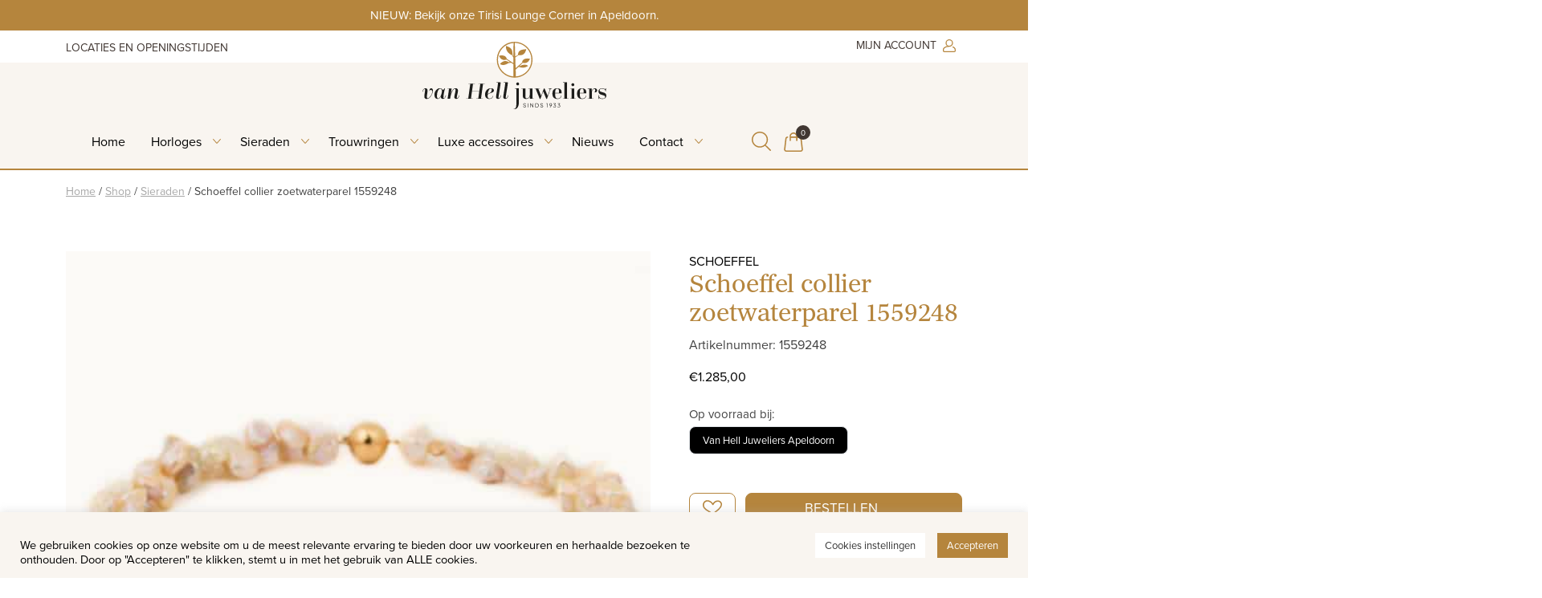

--- FILE ---
content_type: text/html; charset=UTF-8
request_url: https://vanhell-juweliers.nl/product/schoeffel-collier-zoetwaterparel-1559248/
body_size: 38912
content:
<!doctype html>
<html lang="nl-NL">
<head>
	<meta charset="UTF-8">
<script>
var gform;gform||(document.addEventListener("gform_main_scripts_loaded",function(){gform.scriptsLoaded=!0}),document.addEventListener("gform/theme/scripts_loaded",function(){gform.themeScriptsLoaded=!0}),window.addEventListener("DOMContentLoaded",function(){gform.domLoaded=!0}),gform={domLoaded:!1,scriptsLoaded:!1,themeScriptsLoaded:!1,isFormEditor:()=>"function"==typeof InitializeEditor,callIfLoaded:function(o){return!(!gform.domLoaded||!gform.scriptsLoaded||!gform.themeScriptsLoaded&&!gform.isFormEditor()||(gform.isFormEditor()&&console.warn("The use of gform.initializeOnLoaded() is deprecated in the form editor context and will be removed in Gravity Forms 3.1."),o(),0))},initializeOnLoaded:function(o){gform.callIfLoaded(o)||(document.addEventListener("gform_main_scripts_loaded",()=>{gform.scriptsLoaded=!0,gform.callIfLoaded(o)}),document.addEventListener("gform/theme/scripts_loaded",()=>{gform.themeScriptsLoaded=!0,gform.callIfLoaded(o)}),window.addEventListener("DOMContentLoaded",()=>{gform.domLoaded=!0,gform.callIfLoaded(o)}))},hooks:{action:{},filter:{}},addAction:function(o,r,e,t){gform.addHook("action",o,r,e,t)},addFilter:function(o,r,e,t){gform.addHook("filter",o,r,e,t)},doAction:function(o){gform.doHook("action",o,arguments)},applyFilters:function(o){return gform.doHook("filter",o,arguments)},removeAction:function(o,r){gform.removeHook("action",o,r)},removeFilter:function(o,r,e){gform.removeHook("filter",o,r,e)},addHook:function(o,r,e,t,n){null==gform.hooks[o][r]&&(gform.hooks[o][r]=[]);var d=gform.hooks[o][r];null==n&&(n=r+"_"+d.length),gform.hooks[o][r].push({tag:n,callable:e,priority:t=null==t?10:t})},doHook:function(r,o,e){var t;if(e=Array.prototype.slice.call(e,1),null!=gform.hooks[r][o]&&((o=gform.hooks[r][o]).sort(function(o,r){return o.priority-r.priority}),o.forEach(function(o){"function"!=typeof(t=o.callable)&&(t=window[t]),"action"==r?t.apply(null,e):e[0]=t.apply(null,e)})),"filter"==r)return e[0]},removeHook:function(o,r,t,n){var e;null!=gform.hooks[o][r]&&(e=(e=gform.hooks[o][r]).filter(function(o,r,e){return!!(null!=n&&n!=o.tag||null!=t&&t!=o.priority)}),gform.hooks[o][r]=e)}});
</script>

	<meta name="viewport" content="width=device-width, initial-scale=1">
	<link rel="profile" href="https://gmpg.org/xfn/11">
	
	<link data-minify="1" href="https://vanhell-juweliers.nl/wp-content/cache/min/1/aos@2.3.1/dist/aos.css?ver=1767785722" rel="stylesheet">

					<script>document.documentElement.className = document.documentElement.className + ' yes-js js_active js'</script>
			<meta name='robots' content='index, follow, max-image-preview:large, max-snippet:-1, max-video-preview:-1' />
	<style>img:is([sizes="auto" i], [sizes^="auto," i]) { contain-intrinsic-size: 3000px 1500px }</style>
	
<!-- Google Tag Manager for WordPress by gtm4wp.com -->
<script data-cfasync="false" data-pagespeed-no-defer>
	var gtm4wp_datalayer_name = "dataLayer";
	var dataLayer = dataLayer || [];
	const gtm4wp_use_sku_instead = 0;
	const gtm4wp_currency = 'EUR';
	const gtm4wp_product_per_impression = 10;
	const gtm4wp_clear_ecommerce = false;
	const gtm4wp_datalayer_max_timeout = 2000;
</script>
<!-- End Google Tag Manager for WordPress by gtm4wp.com -->
	<!-- This site is optimized with the Yoast SEO plugin v26.8 - https://yoast.com/product/yoast-seo-wordpress/ -->
	<title>Schoeffel collier zoetwaterparel 1559248 - Van Hell Juweliers</title>
<link crossorigin data-rocket-preconnect href="https://ct.pinterest.com" rel="preconnect">
<link crossorigin data-rocket-preconnect href="https://www.googletagmanager.com" rel="preconnect">
<link crossorigin data-rocket-preconnect href="https://www.google-analytics.com" rel="preconnect">
<link crossorigin data-rocket-preconnect href="https://s.pinimg.com" rel="preconnect">
<link crossorigin data-rocket-preconnect href="https://connect.facebook.net" rel="preconnect">
<link crossorigin data-rocket-preconnect href="https://static.hotjar.com" rel="preconnect">
<link crossorigin data-rocket-preconnect href="https://a.mailmunch.co" rel="preconnect">
<link crossorigin data-rocket-preconnect href="https://script.hotjar.com" rel="preconnect">
<link data-wpr-hosted-gf-parameters="family=Dancing+Script&display=swap" href="https://vanhell-juweliers.nl/wp-content/cache/fonts/1/google-fonts/css/4/d/3/104cf3b38fa3feb67ff922ff8b4e8.css" rel="stylesheet"><link rel="preload" data-rocket-preload as="image" href="https://vanhell-juweliers.nl/wp-content/uploads/2025/06/logo-vanhelljuweliers.svg" fetchpriority="high">
	<link rel="canonical" href="https://vanhell-juweliers.nl/product/schoeffel-collier-zoetwaterparel-1559248/" />
	<meta property="og:locale" content="nl_NL" />
	<meta property="og:type" content="article" />
	<meta property="og:title" content="Schoeffel collier zoetwaterparel 1559248 - Van Hell Juweliers" />
	<meta property="og:description" content="Dit collier uit de collectie van Schoeffel bestaat uit grillige zoetwaterparels in uiteenlopende tinten. Van zachtroze naar goudkleurig. Een hele verrassende combinatie op deze manier. Parels hebben het kenmerk dat ze zicht heel mooi aanpassen aan wat u draagt: ze kleuren mee. Dit collier is 44 cm lang en de parels zijn op z&#039;n breedst ongeveer: 21 mm. Dit collier is afgewerkt met een gladde 18 karaat roségouden bolsluiting." />
	<meta property="og:url" content="https://vanhell-juweliers.nl/product/schoeffel-collier-zoetwaterparel-1559248/" />
	<meta property="og:site_name" content="Van Hell Juweliers" />
	<meta property="article:publisher" content="https://nl-nl.facebook.com/vanhelljuweliers/" />
	<meta property="article:modified_time" content="2025-10-14T10:10:21+00:00" />
	<meta property="og:image" content="https://vanhell-juweliers.nl/wp-content/uploads/2019/08/Nieuwsbrief-groen-2310-1.jpg" />
	<meta property="og:image:width" content="600" />
	<meta property="og:image:height" content="650" />
	<meta property="og:image:type" content="image/jpeg" />
	<meta name="twitter:card" content="summary_large_image" />
	<meta name="twitter:site" content="@vanhelljuwelier" />
	<meta name="twitter:label1" content="Geschatte leestijd" />
	<meta name="twitter:data1" content="1 minuut" />
	<script type="application/ld+json" class="yoast-schema-graph">{"@context":"https://schema.org","@graph":[{"@type":"WebPage","@id":"https://vanhell-juweliers.nl/product/schoeffel-collier-zoetwaterparel-1559248/","url":"https://vanhell-juweliers.nl/product/schoeffel-collier-zoetwaterparel-1559248/","name":"Schoeffel collier zoetwaterparel 1559248 - Van Hell Juweliers","isPartOf":{"@id":"https://vanhell-juweliers.nl/#website"},"primaryImageOfPage":{"@id":"https://vanhell-juweliers.nl/product/schoeffel-collier-zoetwaterparel-1559248/#primaryimage"},"image":{"@id":"https://vanhell-juweliers.nl/product/schoeffel-collier-zoetwaterparel-1559248/#primaryimage"},"thumbnailUrl":"https://vanhell-juweliers.nl/wp-content/uploads/2019/08/Nieuwsbrief-groen-2310-1.jpg","datePublished":"2019-08-30T08:45:51+00:00","dateModified":"2025-10-14T10:10:21+00:00","breadcrumb":{"@id":"https://vanhell-juweliers.nl/product/schoeffel-collier-zoetwaterparel-1559248/#breadcrumb"},"inLanguage":"nl-NL","potentialAction":[{"@type":"ReadAction","target":["https://vanhell-juweliers.nl/product/schoeffel-collier-zoetwaterparel-1559248/"]}]},{"@type":"ImageObject","inLanguage":"nl-NL","@id":"https://vanhell-juweliers.nl/product/schoeffel-collier-zoetwaterparel-1559248/#primaryimage","url":"https://vanhell-juweliers.nl/wp-content/uploads/2019/08/Nieuwsbrief-groen-2310-1.jpg","contentUrl":"https://vanhell-juweliers.nl/wp-content/uploads/2019/08/Nieuwsbrief-groen-2310-1.jpg","width":600,"height":650},{"@type":"BreadcrumbList","@id":"https://vanhell-juweliers.nl/product/schoeffel-collier-zoetwaterparel-1559248/#breadcrumb","itemListElement":[{"@type":"ListItem","position":1,"name":"Home","item":"https://vanhell-juweliers.nl/"},{"@type":"ListItem","position":2,"name":"Shop","item":"https://vanhell-juweliers.nl/shop/"},{"@type":"ListItem","position":3,"name":"Sieraden","item":"https://vanhell-juweliers.nl/product-categorie/sieraden/"},{"@type":"ListItem","position":4,"name":"Schoeffel collier zoetwaterparel 1559248"}]},{"@type":"WebSite","@id":"https://vanhell-juweliers.nl/#website","url":"https://vanhell-juweliers.nl/","name":"Van Hell Juweliers","description":"Juwelier sinds 1933","publisher":{"@id":"https://vanhell-juweliers.nl/#organization"},"potentialAction":[{"@type":"SearchAction","target":{"@type":"EntryPoint","urlTemplate":"https://vanhell-juweliers.nl/?s={search_term_string}"},"query-input":{"@type":"PropertyValueSpecification","valueRequired":true,"valueName":"search_term_string"}}],"inLanguage":"nl-NL"},{"@type":"Organization","@id":"https://vanhell-juweliers.nl/#organization","name":"Van Hell Juweliers","url":"https://vanhell-juweliers.nl/","logo":{"@type":"ImageObject","inLanguage":"nl-NL","@id":"https://vanhell-juweliers.nl/#/schema/logo/image/","url":"https://vanhell-juweliers.nl/wp-content/uploads/2016/09/van-hell-juweliers-logo-donker-01.png","contentUrl":"https://vanhell-juweliers.nl/wp-content/uploads/2016/09/van-hell-juweliers-logo-donker-01.png","width":482,"height":150,"caption":"Van Hell Juweliers"},"image":{"@id":"https://vanhell-juweliers.nl/#/schema/logo/image/"},"sameAs":["https://nl-nl.facebook.com/vanhelljuweliers/","https://x.com/vanhelljuwelier","https://www.instagram.com/vanhelljuweliersapeldoorn/","https://nl.pinterest.com/vanhelljuweliersamersfoort/"]}]}</script>
	<!-- / Yoast SEO plugin. -->


<link href='https://fonts.gstatic.com' crossorigin rel='preconnect' />
<style id='classic-theme-styles-inline-css'>
/*! This file is auto-generated */
.wp-block-button__link{color:#fff;background-color:#32373c;border-radius:9999px;box-shadow:none;text-decoration:none;padding:calc(.667em + 2px) calc(1.333em + 2px);font-size:1.125em}.wp-block-file__button{background:#32373c;color:#fff;text-decoration:none}
</style>
<style id='safe-svg-svg-icon-style-inline-css'>
.safe-svg-cover{text-align:center}.safe-svg-cover .safe-svg-inside{display:inline-block;max-width:100%}.safe-svg-cover svg{fill:currentColor;height:100%;max-height:100%;max-width:100%;width:100%}

</style>
<link rel='stylesheet' id='search-filter-flatpickr-css' href='https://vanhell-juweliers.nl/wp-content/plugins/search-filter/assets/css/vendor/flatpickr.min.css?ver=3.1.6' media='all' />
<link data-minify="1" rel='stylesheet' id='search-filter-css' href='https://vanhell-juweliers.nl/wp-content/cache/min/1/wp-content/plugins/search-filter-pro/assets/css/frontend/frontend.css?ver=1767785722' media='all' />
<link data-minify="1" rel='stylesheet' id='jquery-selectBox-css' href='https://vanhell-juweliers.nl/wp-content/cache/background-css/1/vanhell-juweliers.nl/wp-content/cache/min/1/wp-content/plugins/yith-woocommerce-wishlist/assets/css/jquery.selectBox.css?ver=1767785722&wpr_t=1769391662' media='all' />
<link data-minify="1" rel='stylesheet' id='woocommerce_prettyPhoto_css-css' href='https://vanhell-juweliers.nl/wp-content/cache/background-css/1/vanhell-juweliers.nl/wp-content/cache/min/1/wp-content/plugins/woocommerce/assets/css/prettyPhoto.css?ver=1767785722&wpr_t=1769391662' media='all' />
<link data-minify="1" rel='stylesheet' id='yith-wcwl-main-css' href='https://vanhell-juweliers.nl/wp-content/cache/background-css/1/vanhell-juweliers.nl/wp-content/cache/min/1/wp-content/plugins/yith-woocommerce-wishlist/assets/css/style.css?ver=1767785722&wpr_t=1769391662' media='all' />
<style id='yith-wcwl-main-inline-css'>
 :root { --color-add-to-wishlist-background: #333333; --color-add-to-wishlist-text: #FFFFFF; --color-add-to-wishlist-border: #333333; --color-add-to-wishlist-background-hover: #333333; --color-add-to-wishlist-text-hover: #FFFFFF; --color-add-to-wishlist-border-hover: #333333; --rounded-corners-radius: 16px; --color-add-to-cart-background: #333333; --color-add-to-cart-text: #FFFFFF; --color-add-to-cart-border: #333333; --color-add-to-cart-background-hover: #4F4F4F; --color-add-to-cart-text-hover: #FFFFFF; --color-add-to-cart-border-hover: #4F4F4F; --add-to-cart-rounded-corners-radius: 16px; --color-button-style-1-background: #333333; --color-button-style-1-text: #FFFFFF; --color-button-style-1-border: #333333; --color-button-style-1-background-hover: #4F4F4F; --color-button-style-1-text-hover: #FFFFFF; --color-button-style-1-border-hover: #4F4F4F; --color-button-style-2-background: #333333; --color-button-style-2-text: #FFFFFF; --color-button-style-2-border: #333333; --color-button-style-2-background-hover: #4F4F4F; --color-button-style-2-text-hover: #FFFFFF; --color-button-style-2-border-hover: #4F4F4F; --color-wishlist-table-background: #FFFFFF; --color-wishlist-table-text: #6d6c6c; --color-wishlist-table-border: #FFFFFF; --color-headers-background: #F4F4F4; --color-share-button-color: #FFFFFF; --color-share-button-color-hover: #FFFFFF; --color-fb-button-background: #39599E; --color-fb-button-background-hover: #595A5A; --color-tw-button-background: #45AFE2; --color-tw-button-background-hover: #595A5A; --color-pr-button-background: #AB2E31; --color-pr-button-background-hover: #595A5A; --color-em-button-background: #FBB102; --color-em-button-background-hover: #595A5A; --color-wa-button-background: #00A901; --color-wa-button-background-hover: #595A5A; --feedback-duration: 3s } 
 :root { --color-add-to-wishlist-background: #333333; --color-add-to-wishlist-text: #FFFFFF; --color-add-to-wishlist-border: #333333; --color-add-to-wishlist-background-hover: #333333; --color-add-to-wishlist-text-hover: #FFFFFF; --color-add-to-wishlist-border-hover: #333333; --rounded-corners-radius: 16px; --color-add-to-cart-background: #333333; --color-add-to-cart-text: #FFFFFF; --color-add-to-cart-border: #333333; --color-add-to-cart-background-hover: #4F4F4F; --color-add-to-cart-text-hover: #FFFFFF; --color-add-to-cart-border-hover: #4F4F4F; --add-to-cart-rounded-corners-radius: 16px; --color-button-style-1-background: #333333; --color-button-style-1-text: #FFFFFF; --color-button-style-1-border: #333333; --color-button-style-1-background-hover: #4F4F4F; --color-button-style-1-text-hover: #FFFFFF; --color-button-style-1-border-hover: #4F4F4F; --color-button-style-2-background: #333333; --color-button-style-2-text: #FFFFFF; --color-button-style-2-border: #333333; --color-button-style-2-background-hover: #4F4F4F; --color-button-style-2-text-hover: #FFFFFF; --color-button-style-2-border-hover: #4F4F4F; --color-wishlist-table-background: #FFFFFF; --color-wishlist-table-text: #6d6c6c; --color-wishlist-table-border: #FFFFFF; --color-headers-background: #F4F4F4; --color-share-button-color: #FFFFFF; --color-share-button-color-hover: #FFFFFF; --color-fb-button-background: #39599E; --color-fb-button-background-hover: #595A5A; --color-tw-button-background: #45AFE2; --color-tw-button-background-hover: #595A5A; --color-pr-button-background: #AB2E31; --color-pr-button-background-hover: #595A5A; --color-em-button-background: #FBB102; --color-em-button-background-hover: #595A5A; --color-wa-button-background: #00A901; --color-wa-button-background-hover: #595A5A; --feedback-duration: 3s } 
</style>
<link data-minify="1" rel='stylesheet' id='cookie-law-info-css' href='https://vanhell-juweliers.nl/wp-content/cache/min/1/wp-content/plugins/cookie-law-info/legacy/public/css/cookie-law-info-public.css?ver=1767785722' media='all' />
<link data-minify="1" rel='stylesheet' id='cookie-law-info-gdpr-css' href='https://vanhell-juweliers.nl/wp-content/cache/min/1/wp-content/plugins/cookie-law-info/legacy/public/css/cookie-law-info-gdpr.css?ver=1767785722' media='all' />
<link data-minify="1" rel='stylesheet' id='lbwps-styles-css' href='https://vanhell-juweliers.nl/wp-content/cache/min/1/wp-content/plugins/lightbox-photoswipe/assets/ps4/styles/default.css?ver=1767785722' media='all' />
<link data-minify="1" rel='stylesheet' id='woocommerce-layout-css' href='https://vanhell-juweliers.nl/wp-content/cache/min/1/wp-content/plugins/woocommerce/assets/css/woocommerce-layout.css?ver=1767785722' media='all' />
<link data-minify="1" rel='stylesheet' id='woocommerce-smallscreen-css' href='https://vanhell-juweliers.nl/wp-content/cache/min/1/wp-content/plugins/woocommerce/assets/css/woocommerce-smallscreen.css?ver=1767785722' media='only screen and (max-width: 768px)' />
<link data-minify="1" rel='stylesheet' id='woocommerce-general-css' href='https://vanhell-juweliers.nl/wp-content/cache/background-css/1/vanhell-juweliers.nl/wp-content/cache/min/1/wp-content/plugins/woocommerce/assets/css/woocommerce.css?ver=1767785722&wpr_t=1769391662' media='all' />
<style id='woocommerce-inline-inline-css'>
.woocommerce form .form-row .required { visibility: visible; }
</style>
<link data-minify="1" rel='stylesheet' id='brands-styles-css' href='https://vanhell-juweliers.nl/wp-content/cache/min/1/wp-content/plugins/woocommerce/assets/css/brands.css?ver=1767785722' media='all' />
<link data-minify="1" rel='stylesheet' id='ben-style-css' href='https://vanhell-juweliers.nl/wp-content/cache/min/1/wp-content/themes/vanhell/style.css?ver=1767785722' media='all' />
<link data-minify="1" rel='stylesheet' id='ben-main-css-css' href='https://vanhell-juweliers.nl/wp-content/cache/background-css/1/vanhell-juweliers.nl/wp-content/cache/min/1/wp-content/themes/vanhell/dist/main.css?ver=1767785722&wpr_t=1769391662' media='all' />
<link rel='stylesheet' id='mollie-applepaydirect-css' href='https://vanhell-juweliers.nl/wp-content/plugins/mollie-payments-for-woocommerce/public/css/mollie-applepaydirect.min.css?ver=1768880322' media='screen' />
<link data-minify="1" rel='stylesheet' id='search-filter-ugc-styles-css' href='https://vanhell-juweliers.nl/wp-content/cache/min/1/wp-content/uploads/search-filter/style.css?ver=1767785722' media='all' />
<script type="text/javascript">
		if ( ! Object.hasOwn( window, 'searchAndFilter' ) ) {
			window.searchAndFilter = {};
		}
		</script><script src="https://vanhell-juweliers.nl/wp-includes/js/jquery/jquery.min.js?ver=3.7.1" id="jquery-core-js"></script>
<script src="https://vanhell-juweliers.nl/wp-includes/js/jquery/jquery-migrate.min.js?ver=3.4.1" id="jquery-migrate-js"></script>
<script id="cookie-law-info-js-extra">
var Cli_Data = {"nn_cookie_ids":["mailmunch_second_pageview","_mailmunch_visitor_id","cookielawinfo-checkbox-necessary","cookielawinfo-checkbox-performance","cookielawinfo-checkbox-analytics","cookielawinfo-checkbox-advertisement","cookielawinfo-checkbox-others","_GRECAPTCHA","test_cookie","_fbp","fr","_gcl_au","_ga","_gid","_hjid","_hjFirstSeen","_gat_UA-46831843-3","_hjIncludedInPageviewSample","_hjAbsoluteSessionInProgress","yith_wcwl_session_720c581e064bea005a95ec710c5e7d62","cookielawinfo-checkbox-functional"],"cookielist":[],"non_necessary_cookies":{"necessary":["_GRECAPTCHA"],"analytics":["_gcl_au","_ga","_gid","_hjid","_hjFirstSeen","_gat_UA-46831843-3","_hjIncludedInPageviewSample","_hjAbsoluteSessionInProgress"],"advertisement":["test_cookie","_fbp","fr"],"others":["mailmunch_second_pageview","_mailmunch_visitor_id","yith_wcwl_session_720c581e064bea005a95ec710c5e7d62"]},"ccpaEnabled":"1","ccpaRegionBased":"","ccpaBarEnabled":"1","strictlyEnabled":["necessary","obligatoire"],"ccpaType":"ccpa_gdpr","js_blocking":"1","custom_integration":"","triggerDomRefresh":"","secure_cookies":""};
var cli_cookiebar_settings = {"animate_speed_hide":"500","animate_speed_show":"500","background":"#f9f5f0","border":"#b1a6a6c2","border_on":"","button_1_button_colour":"#b5853d","button_1_button_hover":"#916a31","button_1_link_colour":"#fff","button_1_as_button":"1","button_1_new_win":"","button_2_button_colour":"#333","button_2_button_hover":"#292929","button_2_link_colour":"#444","button_2_as_button":"","button_2_hidebar":"","button_3_button_colour":"#ffffff","button_3_button_hover":"#cccccc","button_3_link_colour":"#333333","button_3_as_button":"1","button_3_new_win":"","button_4_button_colour":"#ffffff","button_4_button_hover":"#cccccc","button_4_link_colour":"#333333","button_4_as_button":"1","button_7_button_colour":"#b5853d","button_7_button_hover":"#916a31","button_7_link_colour":"#fff","button_7_as_button":"1","button_7_new_win":"","font_family":"inherit","header_fix":"","notify_animate_hide":"1","notify_animate_show":"","notify_div_id":"#cookie-law-info-bar","notify_position_horizontal":"right","notify_position_vertical":"bottom","scroll_close":"","scroll_close_reload":"","accept_close_reload":"","reject_close_reload":"","showagain_tab":"","showagain_background":"#fff","showagain_border":"#000","showagain_div_id":"#cookie-law-info-again","showagain_x_position":"100px","text":"#000000","show_once_yn":"","show_once":"10000","logging_on":"","as_popup":"","popup_overlay":"1","bar_heading_text":"","cookie_bar_as":"banner","popup_showagain_position":"bottom-right","widget_position":"left"};
var log_object = {"ajax_url":"https:\/\/vanhell-juweliers.nl\/wp-admin\/admin-ajax.php"};
</script>
<script data-minify="1" src="https://vanhell-juweliers.nl/wp-content/cache/min/1/wp-content/plugins/cookie-law-info/legacy/public/js/cookie-law-info-public.js?ver=1767785723" id="cookie-law-info-js"></script>
<script id="cookie-law-info-ccpa-js-extra">
var ccpa_data = {"opt_out_prompt":"Wil je jezelf echt afmelden?","opt_out_confirm":"Bevestigen","opt_out_cancel":"Annuleer"};
</script>
<script data-minify="1" src="https://vanhell-juweliers.nl/wp-content/cache/min/1/wp-content/plugins/cookie-law-info/legacy/admin/modules/ccpa/assets/js/cookie-law-info-ccpa.js?ver=1767785723" id="cookie-law-info-ccpa-js"></script>
<script src="https://vanhell-juweliers.nl/wp-content/plugins/woocommerce/assets/js/jquery-blockui/jquery.blockUI.min.js?ver=2.7.0-wc.10.2.2" id="jquery-blockui-js" defer data-wp-strategy="defer"></script>
<script id="wc-add-to-cart-js-extra">
var wc_add_to_cart_params = {"ajax_url":"\/wp-admin\/admin-ajax.php","wc_ajax_url":"\/?wc-ajax=%%endpoint%%","i18n_view_cart":"Bekijk winkelwagen","cart_url":"https:\/\/vanhell-juweliers.nl\/cart\/","is_cart":"","cart_redirect_after_add":"no"};
</script>
<script src="https://vanhell-juweliers.nl/wp-content/plugins/woocommerce/assets/js/frontend/add-to-cart.min.js?ver=10.2.2" id="wc-add-to-cart-js" defer data-wp-strategy="defer"></script>
<script src="https://vanhell-juweliers.nl/wp-content/plugins/woocommerce/assets/js/flexslider/jquery.flexslider.min.js?ver=2.7.2-wc.10.2.2" id="flexslider-js" defer data-wp-strategy="defer"></script>
<script src="https://vanhell-juweliers.nl/wp-content/plugins/woocommerce/assets/js/js-cookie/js.cookie.min.js?ver=2.1.4-wc.10.2.2" id="js-cookie-js" defer data-wp-strategy="defer"></script>
<script id="woocommerce-js-extra">
var woocommerce_params = {"ajax_url":"\/wp-admin\/admin-ajax.php","wc_ajax_url":"\/?wc-ajax=%%endpoint%%","i18n_password_show":"Wachtwoord weergeven","i18n_password_hide":"Wachtwoord verbergen"};
</script>
<script src="https://vanhell-juweliers.nl/wp-content/plugins/woocommerce/assets/js/frontend/woocommerce.min.js?ver=10.2.2" id="woocommerce-js" defer data-wp-strategy="defer"></script>
<script src="https://vanhell-juweliers.nl/wp-content/plugins/search-filter/assets/js/vendor/flatpickr.min.js?ver=3.1.6" id="search-filter-flatpickr-js"></script>
<script id="search-filter-js-before">
window.searchAndFilter.frontend = {"fields":{},"queries":{},"library":{"fields":{},"components":{}},"restNonce":"f79c034bc8","homeUrl":"https:\/\/vanhell-juweliers.nl","isPro":true,"suggestionsNonce":"35f175302e"};
</script>
<script data-minify="1" src="https://vanhell-juweliers.nl/wp-content/cache/min/1/wp-content/plugins/search-filter-pro/assets/js/frontend/frontend.js?ver=1767785723" id="search-filter-js"></script>
<script type='text/javascript' data-cfasync='false'>var _mmunch = {'front': false, 'page': false, 'post': false, 'category': false, 'author': false, 'search': false, 'attachment': false, 'tag': false};_mmunch['post'] = true; _mmunch['postData'] = {"ID":14393,"post_name":"schoeffel-collier-zoetwaterparel-1559248","post_title":"Schoeffel collier zoetwaterparel 1559248","post_type":"product","post_author":"2","post_status":"publish"}; _mmunch['postCategories'] = []; _mmunch['postTags'] = false; _mmunch['postAuthor'] = {"name":"Ab van Hell","ID":2};</script><script data-cfasync="false" src="//a.mailmunch.co/app/v1/site.js" id="mailmunch-script" data-plugin="mailmunch" data-mailmunch-site-id="361482" async></script>
<!-- Google Tag Manager for WordPress by gtm4wp.com -->
<!-- GTM Container placement set to footer -->
<script data-cfasync="false" data-pagespeed-no-defer>
	var dataLayer_content = {"pageTitle":"Schoeffel collier zoetwaterparel 1559248 - Van Hell Juweliers","pagePostType":"product","pagePostType2":"single-product","pagePostAuthor":"Ab van Hell","productRatingCounts":[],"productAverageRating":0,"productReviewCount":0,"productType":"simple","productIsVariable":0};
	dataLayer.push( dataLayer_content );
</script>
<script data-cfasync="false" data-pagespeed-no-defer>
(function(w,d,s,l,i){w[l]=w[l]||[];w[l].push({'gtm.start':
new Date().getTime(),event:'gtm.js'});var f=d.getElementsByTagName(s)[0],
j=d.createElement(s),dl=l!='dataLayer'?'&l='+l:'';j.async=true;j.src=
'//www.googletagmanager.com/gtm.js?id='+i+dl;f.parentNode.insertBefore(j,f);
})(window,document,'script','dataLayer','GTM-TT7M9WF');
</script>
<!-- End Google Tag Manager for WordPress by gtm4wp.com -->	<noscript><style>.woocommerce-product-gallery{ opacity: 1 !important; }</style></noscript>
	<link rel="icon" href="https://vanhell-juweliers.nl/wp-content/uploads/2024/11/favicon-100x100.png" sizes="32x32" />
<link rel="icon" href="https://vanhell-juweliers.nl/wp-content/uploads/2024/11/favicon.png" sizes="192x192" />
<link rel="apple-touch-icon" href="https://vanhell-juweliers.nl/wp-content/uploads/2024/11/favicon.png" />
<meta name="msapplication-TileImage" content="https://vanhell-juweliers.nl/wp-content/uploads/2024/11/favicon.png" />
<noscript><style id="rocket-lazyload-nojs-css">.rll-youtube-player, [data-lazy-src]{display:none !important;}</style></noscript>
	<link rel="preconnect" href="https://fonts.googleapis.com">
	<link rel="preconnect" href="https://fonts.gstatic.com" crossorigin>
	
	<link data-minify="1" rel="stylesheet" href="https://vanhell-juweliers.nl/wp-content/cache/min/1/tta0zxg.css?ver=1767785723">
<style id="rocket-lazyrender-inline-css">[data-wpr-lazyrender] {content-visibility: auto;}</style><style id="wpr-lazyload-bg-container"></style><style id="wpr-lazyload-bg-exclusion">.menu_shop_icon{--wpr-bg-8e19f8ee-e426-4b44-ac7b-5fb7fc0dea52: url('https://vanhell-juweliers.nl/wp-content/themes/vanhell/dist/d3bca4f0874ab26473a5.svg');}.dropdown.menu-item-has-children{--wpr-bg-2fa3e58f-fdb5-476f-acdb-357f810b1075: url('https://vanhell-juweliers.nl/wp-content/themes/vanhell/dist/1b6bdf96234ee9676bd0.svg');}.dropdown.menu-item-has-children{--wpr-bg-20601c29-7ee7-43da-a7e2-c291696af006: url('https://vanhell-juweliers.nl/wp-content/themes/vanhell/dist/1b6bdf96234ee9676bd0.svg');}html .woocommerce .button.single_add_to_cart_button.button.alt:hover:after{--wpr-bg-da0d2c81-1f8d-4ee6-b1c5-796ef667882b: url('https://vanhell-juweliers.nl/wp-content/themes/vanhell/dist/d3bca4f0874ab26473a5.svg');}.icon.icon_search_grijs,.icon.icon_search{--wpr-bg-3fff68bc-46b8-434c-af39-729c9acd8895: url('https://vanhell-juweliers.nl/wp-content/themes/vanhell/dist/4883314669c98c6f4ad8.svg');}.icon.icon_account{--wpr-bg-704dd445-d0c2-4b04-b202-79e64d93a317: url('https://vanhell-juweliers.nl/wp-content/themes/vanhell/dist/5078eaa7aae8deefbda7.svg');}.icon.icon_wish{--wpr-bg-94534b53-fa1c-4202-a078-621f397b5de1: url('https://vanhell-juweliers.nl/wp-content/themes/vanhell/dist/9636592be3c1b0cd756c.svg');}.icon.icon_winkelmand{--wpr-bg-e0ff8bbb-9b38-4a7c-b19d-01c16b742d96: url('https://vanhell-juweliers.nl/wp-content/themes/vanhell/dist/d3bca4f0874ab26473a5.svg');}</style>
<noscript>
<style id="wpr-lazyload-bg-nostyle">.selectBox-dropdown .selectBox-arrow{--wpr-bg-33fa4af9-ad37-4e97-9836-4021d3f995f8: url('https://vanhell-juweliers.nl/wp-content/plugins/yith-woocommerce-wishlist/assets/images/jquery.selectBox-arrow.gif');}div.pp_woocommerce .pp_loaderIcon::before{--wpr-bg-f9816d65-ed6f-4159-81bb-a0c897bef93e: url('https://vanhell-juweliers.nl/wp-content/plugins/woocommerce/assets/images/icons/loader.svg');}.selectBox-dropdown .selectBox-arrow{--wpr-bg-65d42ea3-2044-4afe-9b33-c41d8f91f785: url('https://vanhell-juweliers.nl/wp-content/plugins/yith-woocommerce-wishlist/assets/images/jquery.selectBox-arrow.png');}.selectBox-dropdown.selectBox-menuShowing .selectBox-arrow{--wpr-bg-cbf24e07-c009-4bae-8493-48e79c42b7ca: url('https://vanhell-juweliers.nl/wp-content/plugins/yith-woocommerce-wishlist/assets/images/jquery.selectBox-arrow.png');}.woocommerce .blockUI.blockOverlay::before{--wpr-bg-27c2e2e2-6e1c-424e-bce9-61e7e1cb02c8: url('https://vanhell-juweliers.nl/wp-content/plugins/woocommerce/assets/images/icons/loader.svg');}.woocommerce .loader::before{--wpr-bg-1907b91a-6fd7-44bc-9357-55d89bb3f731: url('https://vanhell-juweliers.nl/wp-content/plugins/woocommerce/assets/images/icons/loader.svg');}#add_payment_method #payment div.payment_box .wc-credit-card-form-card-cvc.visa,#add_payment_method #payment div.payment_box .wc-credit-card-form-card-expiry.visa,#add_payment_method #payment div.payment_box .wc-credit-card-form-card-number.visa,.woocommerce-cart #payment div.payment_box .wc-credit-card-form-card-cvc.visa,.woocommerce-cart #payment div.payment_box .wc-credit-card-form-card-expiry.visa,.woocommerce-cart #payment div.payment_box .wc-credit-card-form-card-number.visa,.woocommerce-checkout #payment div.payment_box .wc-credit-card-form-card-cvc.visa,.woocommerce-checkout #payment div.payment_box .wc-credit-card-form-card-expiry.visa,.woocommerce-checkout #payment div.payment_box .wc-credit-card-form-card-number.visa{--wpr-bg-de769e73-d095-4052-a1f0-5d977433c2c0: url('https://vanhell-juweliers.nl/wp-content/plugins/woocommerce/assets/images/icons/credit-cards/visa.svg');}#add_payment_method #payment div.payment_box .wc-credit-card-form-card-cvc.mastercard,#add_payment_method #payment div.payment_box .wc-credit-card-form-card-expiry.mastercard,#add_payment_method #payment div.payment_box .wc-credit-card-form-card-number.mastercard,.woocommerce-cart #payment div.payment_box .wc-credit-card-form-card-cvc.mastercard,.woocommerce-cart #payment div.payment_box .wc-credit-card-form-card-expiry.mastercard,.woocommerce-cart #payment div.payment_box .wc-credit-card-form-card-number.mastercard,.woocommerce-checkout #payment div.payment_box .wc-credit-card-form-card-cvc.mastercard,.woocommerce-checkout #payment div.payment_box .wc-credit-card-form-card-expiry.mastercard,.woocommerce-checkout #payment div.payment_box .wc-credit-card-form-card-number.mastercard{--wpr-bg-f9b72da9-c870-442e-bc02-34ecac98d703: url('https://vanhell-juweliers.nl/wp-content/plugins/woocommerce/assets/images/icons/credit-cards/mastercard.svg');}#add_payment_method #payment div.payment_box .wc-credit-card-form-card-cvc.laser,#add_payment_method #payment div.payment_box .wc-credit-card-form-card-expiry.laser,#add_payment_method #payment div.payment_box .wc-credit-card-form-card-number.laser,.woocommerce-cart #payment div.payment_box .wc-credit-card-form-card-cvc.laser,.woocommerce-cart #payment div.payment_box .wc-credit-card-form-card-expiry.laser,.woocommerce-cart #payment div.payment_box .wc-credit-card-form-card-number.laser,.woocommerce-checkout #payment div.payment_box .wc-credit-card-form-card-cvc.laser,.woocommerce-checkout #payment div.payment_box .wc-credit-card-form-card-expiry.laser,.woocommerce-checkout #payment div.payment_box .wc-credit-card-form-card-number.laser{--wpr-bg-2f44725b-c3b6-4232-956e-a60c1aeb3fd9: url('https://vanhell-juweliers.nl/wp-content/plugins/woocommerce/assets/images/icons/credit-cards/laser.svg');}#add_payment_method #payment div.payment_box .wc-credit-card-form-card-cvc.dinersclub,#add_payment_method #payment div.payment_box .wc-credit-card-form-card-expiry.dinersclub,#add_payment_method #payment div.payment_box .wc-credit-card-form-card-number.dinersclub,.woocommerce-cart #payment div.payment_box .wc-credit-card-form-card-cvc.dinersclub,.woocommerce-cart #payment div.payment_box .wc-credit-card-form-card-expiry.dinersclub,.woocommerce-cart #payment div.payment_box .wc-credit-card-form-card-number.dinersclub,.woocommerce-checkout #payment div.payment_box .wc-credit-card-form-card-cvc.dinersclub,.woocommerce-checkout #payment div.payment_box .wc-credit-card-form-card-expiry.dinersclub,.woocommerce-checkout #payment div.payment_box .wc-credit-card-form-card-number.dinersclub{--wpr-bg-e82688e2-3e72-4978-83ce-6a38f6f8ce04: url('https://vanhell-juweliers.nl/wp-content/plugins/woocommerce/assets/images/icons/credit-cards/diners.svg');}#add_payment_method #payment div.payment_box .wc-credit-card-form-card-cvc.maestro,#add_payment_method #payment div.payment_box .wc-credit-card-form-card-expiry.maestro,#add_payment_method #payment div.payment_box .wc-credit-card-form-card-number.maestro,.woocommerce-cart #payment div.payment_box .wc-credit-card-form-card-cvc.maestro,.woocommerce-cart #payment div.payment_box .wc-credit-card-form-card-expiry.maestro,.woocommerce-cart #payment div.payment_box .wc-credit-card-form-card-number.maestro,.woocommerce-checkout #payment div.payment_box .wc-credit-card-form-card-cvc.maestro,.woocommerce-checkout #payment div.payment_box .wc-credit-card-form-card-expiry.maestro,.woocommerce-checkout #payment div.payment_box .wc-credit-card-form-card-number.maestro{--wpr-bg-1eae2dbd-9e27-4f72-8616-849b72a90dac: url('https://vanhell-juweliers.nl/wp-content/plugins/woocommerce/assets/images/icons/credit-cards/maestro.svg');}#add_payment_method #payment div.payment_box .wc-credit-card-form-card-cvc.jcb,#add_payment_method #payment div.payment_box .wc-credit-card-form-card-expiry.jcb,#add_payment_method #payment div.payment_box .wc-credit-card-form-card-number.jcb,.woocommerce-cart #payment div.payment_box .wc-credit-card-form-card-cvc.jcb,.woocommerce-cart #payment div.payment_box .wc-credit-card-form-card-expiry.jcb,.woocommerce-cart #payment div.payment_box .wc-credit-card-form-card-number.jcb,.woocommerce-checkout #payment div.payment_box .wc-credit-card-form-card-cvc.jcb,.woocommerce-checkout #payment div.payment_box .wc-credit-card-form-card-expiry.jcb,.woocommerce-checkout #payment div.payment_box .wc-credit-card-form-card-number.jcb{--wpr-bg-ded54600-ecc4-4d51-bd0c-a290c175ba65: url('https://vanhell-juweliers.nl/wp-content/plugins/woocommerce/assets/images/icons/credit-cards/jcb.svg');}#add_payment_method #payment div.payment_box .wc-credit-card-form-card-cvc.amex,#add_payment_method #payment div.payment_box .wc-credit-card-form-card-expiry.amex,#add_payment_method #payment div.payment_box .wc-credit-card-form-card-number.amex,.woocommerce-cart #payment div.payment_box .wc-credit-card-form-card-cvc.amex,.woocommerce-cart #payment div.payment_box .wc-credit-card-form-card-expiry.amex,.woocommerce-cart #payment div.payment_box .wc-credit-card-form-card-number.amex,.woocommerce-checkout #payment div.payment_box .wc-credit-card-form-card-cvc.amex,.woocommerce-checkout #payment div.payment_box .wc-credit-card-form-card-expiry.amex,.woocommerce-checkout #payment div.payment_box .wc-credit-card-form-card-number.amex{--wpr-bg-8e69085b-99b9-468d-8512-6f5d8f9ba738: url('https://vanhell-juweliers.nl/wp-content/plugins/woocommerce/assets/images/icons/credit-cards/amex.svg');}#add_payment_method #payment div.payment_box .wc-credit-card-form-card-cvc.discover,#add_payment_method #payment div.payment_box .wc-credit-card-form-card-expiry.discover,#add_payment_method #payment div.payment_box .wc-credit-card-form-card-number.discover,.woocommerce-cart #payment div.payment_box .wc-credit-card-form-card-cvc.discover,.woocommerce-cart #payment div.payment_box .wc-credit-card-form-card-expiry.discover,.woocommerce-cart #payment div.payment_box .wc-credit-card-form-card-number.discover,.woocommerce-checkout #payment div.payment_box .wc-credit-card-form-card-cvc.discover,.woocommerce-checkout #payment div.payment_box .wc-credit-card-form-card-expiry.discover,.woocommerce-checkout #payment div.payment_box .wc-credit-card-form-card-number.discover{--wpr-bg-0681ae78-7055-4f3f-a906-95573dca41db: url('https://vanhell-juweliers.nl/wp-content/plugins/woocommerce/assets/images/icons/credit-cards/discover.svg');}.slick-loading .slick-list{--wpr-bg-eb47b8ff-bf9e-458b-aeb2-8caf08ec936e: url('https://vanhell-juweliers.nl/wp-content/themes/vanhell/dist/fb6f3c230cb846e25247.gif');}.mce-content-body ul:not(.no-list) li,.text-content ul:not(.no-list) li{--wpr-bg-c9e79dd4-9e29-4822-a266-525bfe13e672: url('https://vanhell-juweliers.nl/wp-content/themes/vanhell/dist/f5206998d9f5201b8639.svg');}.mce-content-body ul:not(.no-list) li,.text-content ul:not(.no-list) li{--wpr-bg-60c62539-1b9b-4c55-af01-85b60775a34f: url('https://vanhell-juweliers.nl/wp-content/themes/vanhell/dist/f5206998d9f5201b8639.svg');}.menu_holder .menu-item.megamenu{--wpr-bg-6dcab0d6-415b-41e4-be2f-2431ba628f42: url('https://vanhell-juweliers.nl/wp-content/themes/vanhell/dist/f0beab32c1dea5c207e3.svg');}.widget_recent_entries ul li,.menu li{--wpr-bg-7e42b108-96b0-4279-86b7-5a08b6f4e732: url('https://vanhell-juweliers.nl/wp-content/themes/vanhell/dist/f5206998d9f5201b8639.svg');}#main-menu .menu-item.megamenu .dropdown-menu.show .dropdown-menu li a,#main-menu .menu-item.megamenu:hover .dropdown-menu.depth_0 .dropdown-menu li a{--wpr-bg-ef367a73-fd9d-4141-9dd2-f52767144a8c: url('https://vanhell-juweliers.nl/wp-content/themes/vanhell/dist/f5206998d9f5201b8639.svg');}.pswp--open button.pswp__button--close{--wpr-bg-800a6e7f-4777-4a0d-b76a-b3989917aea1: url('https://vanhell-juweliers.nl/wp-content/themes/vanhell/dist/73473a1213012f175dc9.svg');}button.pswp__button--arrow--left:before{--wpr-bg-55f2a113-d548-41aa-a87c-1f8f4877dd25: url('https://vanhell-juweliers.nl/wp-content/themes/vanhell/dist/3cd7525cd6cd2cb43444.svg');}button.pswp__button--arrow--right:before{--wpr-bg-2a86ff7c-32e9-4935-ae63-5e5da40fd015: url('https://vanhell-juweliers.nl/wp-content/themes/vanhell/dist/284df235df466df47a64.svg');}.carousel-control-prev-icon{--wpr-bg-808945c7-6359-4c71-a6ee-386bd7f53342: url('https://vanhell-juweliers.nl/wp-content/themes/vanhell/dist/3cd7525cd6cd2cb43444.svg');}.carousel-control-next-icon{--wpr-bg-9bccb2bf-c765-4465-9927-d0c443c73cde: url('https://vanhell-juweliers.nl/wp-content/themes/vanhell/dist/284df235df466df47a64.svg');}.nav_cirkels .slick-prev:before{--wpr-bg-cfdaa6ca-9339-4c1e-8133-7a3f14b05bcb: url('https://vanhell-juweliers.nl/wp-content/themes/vanhell/dist/3cd7525cd6cd2cb43444.svg');}.nav_cirkels .slick-next:before{--wpr-bg-18d1e833-15fd-4f36-8b68-25ceb26a6c28: url('https://vanhell-juweliers.nl/wp-content/themes/vanhell/dist/284df235df466df47a64.svg');}.slick-prev:before{--wpr-bg-504b6b1e-620e-4ee3-8bbf-ee27268aa876: url('https://vanhell-juweliers.nl/wp-content/themes/vanhell/dist/5db16a3379385d41c806.svg');}.slick-next:before{--wpr-bg-84be804e-a032-4e16-859a-f9d7a397cb3a: url('https://vanhell-juweliers.nl/wp-content/themes/vanhell/dist/40a7ec19acb2727b6524.svg');}html .woocommerce .button.single_add_to_cart_button.button.alt:after{--wpr-bg-bf6d0d1c-48c6-4c5b-a6c2-3373cc1f9276: url('https://vanhell-juweliers.nl/wp-content/themes/vanhell/dist/cacb286379abbec7c59b.svg');}.mobile-menu-open .brand_holder .icon_account{--wpr-bg-56e963b0-0753-48b1-884e-98ec29733f57: url('https://vanhell-juweliers.nl/wp-content/themes/vanhell/dist/8e3e6487d01bf5638dcd.svg');}.mobile-menu-open .brand_holder .icon_winkelmand{--wpr-bg-671212e5-b56f-4adf-ac01-f6e3953b0bc7: url('https://vanhell-juweliers.nl/wp-content/themes/vanhell/dist/cacb286379abbec7c59b.svg');}.icon.icon_arrow_right{--wpr-bg-e5b5a6aa-1ea8-4b22-bc2d-1355e1830af6: url('https://vanhell-juweliers.nl/wp-content/themes/vanhell/dist/f5206998d9f5201b8639.svg');}.icon.icon_pijl_right{--wpr-bg-acfb1bd1-c4ef-4b14-a16f-dcafd4575868: url('https://vanhell-juweliers.nl/wp-content/themes/vanhell/dist/40a7ec19acb2727b6524.svg');}.icon.icon_facebook{--wpr-bg-246e3496-0b7d-44b1-9136-c30ec9cb9041: url('https://vanhell-juweliers.nl/wp-content/themes/vanhell/dist/a7d5407551e601a787cb.svg');}.icon.icon_instagram{--wpr-bg-bad709fc-d1ce-403b-b4f6-c6217ec5414f: url('https://vanhell-juweliers.nl/wp-content/themes/vanhell/dist/ea54c0206ab91b47123c.svg');}.icon.icon_pinterest{--wpr-bg-eaff0e81-591b-4cec-b362-2180b5695b9f: url('https://vanhell-juweliers.nl/wp-content/themes/vanhell/dist/19e9bf74e91f69e722f1.svg');}.icon.icon_youtube{--wpr-bg-8d82696f-e154-4f6b-afdc-ec752e540d25: url('https://vanhell-juweliers.nl/wp-content/themes/vanhell/dist/f4197824612813ff66eb.svg');}.icon.icon_filters{--wpr-bg-bdd940d5-97ec-4144-bf51-5fae479e9f46: url('https://vanhell-juweliers.nl/wp-content/themes/vanhell/dist/61171bad325661a99675.svg');}.icon.icon_fav{--wpr-bg-7704b4e7-4bd3-4ff6-866a-ac743af7e5b5: url('https://vanhell-juweliers.nl/wp-content/themes/vanhell/dist/0ce7b31e39c3db20ce6d.svg');}.icon.icon_winkelmand_wit{--wpr-bg-3dcd05fe-2aaf-49bf-a0d5-27454e3d1bd7: url('https://vanhell-juweliers.nl/wp-content/themes/vanhell/dist/cacb286379abbec7c59b.svg');}.icon.icon_check{--wpr-bg-307d3897-6c11-4b32-a1bd-611505ac4fa0: url('https://vanhell-juweliers.nl/wp-content/themes/vanhell/dist/dbbf0f9f1c5e0853cc22.svg');}.icon.icon_solid{--wpr-bg-ef40dcc6-1ff4-4068-858d-9b4d814dbba0: url('https://vanhell-juweliers.nl/wp-content/themes/vanhell/dist/649c5101411f669b05a6.svg');}.icon.icon_outline{--wpr-bg-2a8b492a-b675-4c38-beba-6568de519087: url('https://vanhell-juweliers.nl/wp-content/themes/vanhell/dist/018364e8bf5ea0f7d29b.svg');}.icon.icon_arrow_solid_next{--wpr-bg-4773ebef-ff5f-4434-9839-7172cb125f4d: url('https://vanhell-juweliers.nl/wp-content/themes/vanhell/dist/782f8877859ffc9cb6c0.svg');}.icon.icon_arrow__solid_prev{--wpr-bg-7c4ce07d-d357-4a87-984a-e7ebf03e586f: url('https://vanhell-juweliers.nl/wp-content/themes/vanhell/dist/0ea97cca94023480ec42.svg');}.icon.icon_arrow_next{--wpr-bg-cfa8298d-ed51-4195-88ab-ae547a5354d1: url('https://vanhell-juweliers.nl/wp-content/themes/vanhell/dist/284df235df466df47a64.svg');}.icon.icon_arrow_prev{--wpr-bg-9c949b6f-d860-4de4-867a-4f488e9a8e70: url('https://vanhell-juweliers.nl/wp-content/themes/vanhell/dist/3cd7525cd6cd2cb43444.svg');}.gform-theme--foundation .chosen-container-single .chosen-single abbr{--wpr-bg-8a31fb2d-1b52-4745-8006-57113dc0a058: url('https://vanhell-juweliers.nl/wp-content/plugins/gravityforms/images/theme/chosen/chosen-sprite.png');}.gform-theme--foundation .chosen-container-single .chosen-single div b{--wpr-bg-56fe9e75-c2c6-4280-8c6c-7d12b5c0dc75: url('https://vanhell-juweliers.nl/wp-content/plugins/gravityforms/images/theme/chosen/chosen-sprite.png');}.gform-theme--foundation .chosen-container-single .chosen-search input[type=text]{--wpr-bg-96830a0b-0713-4310-b65c-45d90a764f77: url('https://vanhell-juweliers.nl/wp-content/plugins/gravityforms/images/theme/chosen/chosen-sprite.png');}.gform-theme--foundation .chosen-container-multi .chosen-choices li.search-choice .search-choice-close{--wpr-bg-021a1184-18d9-41cf-9bae-50eda6b3d809: url('https://vanhell-juweliers.nl/wp-content/plugins/gravityforms/images/theme/chosen/chosen-sprite.png');}.gform-theme--foundation .gform_card_icon_container .gform_card_icon.gform_card_icon_selected::after{--wpr-bg-cfad6068-974e-4f07-8b56-f72788f7e60d: url('https://vanhell-juweliers.nl/wp-content/plugins/gravityforms/images/gf-creditcards-check.svg');}.gform-theme--foundation.ui-datepicker .ui-datepicker-next::before,.gform-theme--foundation.ui-datepicker .ui-datepicker-prev::before{--wpr-bg-a1dec4b1-cd48-49f3-b2f8-a840d85d7147: url('https://vanhell-juweliers.nl/wp-content/plugins/gravityforms/images/theme/down-arrow.svg');}.gform-theme--foundation.ui-datepicker select.ui-datepicker-month,.gform-theme--foundation.ui-datepicker select.ui-datepicker-year{--wpr-bg-af50c3d9-930c-49bb-86a5-420bcd2c0a5d: url('https://vanhell-juweliers.nl/wp-content/plugins/gravityforms/images/theme/down-arrow.svg');}.gform-theme--foundation .chosen-container .chosen-results-scroll-down span,.gform-theme--foundation .chosen-container .chosen-results-scroll-up span,.gform-theme--foundation .chosen-container-multi .chosen-choices .search-choice .search-choice-close,.gform-theme--foundation .chosen-container-single .chosen-search input[type=text],.gform-theme--foundation .chosen-container-single .chosen-single abbr,.gform-theme--foundation .chosen-container-single .chosen-single div b,.gform-theme--foundation .chosen-rtl .chosen-search input[type=text]{--wpr-bg-9efb2556-9e2f-4984-8e89-e9f0089b1886: url('https://vanhell-juweliers.nl/wp-content/plugins/gravityforms/images/theme/chosen/chosen-sprite@2x.png');}.gform-theme--foundation .gform_card_icon_container .gform_card_icon{--wpr-bg-6235cea4-bd60-4c64-9f9b-0b5a0acfbc86: url('https://vanhell-juweliers.nl/wp-content/plugins/gravityforms/images/gf-creditcards.svg');}.gform-theme--foundation .ginput_card_security_code_icon{--wpr-bg-70ffaaaa-edc1-4cb1-ba6d-427869a92498: url('https://vanhell-juweliers.nl/wp-content/plugins/gravityforms/images/gf-creditcards.svg');}table.cookielawinfo-winter tbody td,table.cookielawinfo-winter tbody th{--wpr-bg-60ffd941-b6ed-4d58-8a4d-d3f5348c1ed7: url('https://vanhell-juweliers.nl/wp-content/plugins/cookie-law-info/legacy/images/td_back.gif');}</style>
</noscript>
<script type="application/javascript">const rocket_pairs = [{"selector":".selectBox-dropdown .selectBox-arrow","style":".selectBox-dropdown .selectBox-arrow{--wpr-bg-33fa4af9-ad37-4e97-9836-4021d3f995f8: url('https:\/\/vanhell-juweliers.nl\/wp-content\/plugins\/yith-woocommerce-wishlist\/assets\/images\/jquery.selectBox-arrow.gif');}","hash":"33fa4af9-ad37-4e97-9836-4021d3f995f8","url":"https:\/\/vanhell-juweliers.nl\/wp-content\/plugins\/yith-woocommerce-wishlist\/assets\/images\/jquery.selectBox-arrow.gif"},{"selector":"div.pp_woocommerce .pp_loaderIcon","style":"div.pp_woocommerce .pp_loaderIcon::before{--wpr-bg-f9816d65-ed6f-4159-81bb-a0c897bef93e: url('https:\/\/vanhell-juweliers.nl\/wp-content\/plugins\/woocommerce\/assets\/images\/icons\/loader.svg');}","hash":"f9816d65-ed6f-4159-81bb-a0c897bef93e","url":"https:\/\/vanhell-juweliers.nl\/wp-content\/plugins\/woocommerce\/assets\/images\/icons\/loader.svg"},{"selector":".selectBox-dropdown .selectBox-arrow","style":".selectBox-dropdown .selectBox-arrow{--wpr-bg-65d42ea3-2044-4afe-9b33-c41d8f91f785: url('https:\/\/vanhell-juweliers.nl\/wp-content\/plugins\/yith-woocommerce-wishlist\/assets\/images\/jquery.selectBox-arrow.png');}","hash":"65d42ea3-2044-4afe-9b33-c41d8f91f785","url":"https:\/\/vanhell-juweliers.nl\/wp-content\/plugins\/yith-woocommerce-wishlist\/assets\/images\/jquery.selectBox-arrow.png"},{"selector":".selectBox-dropdown.selectBox-menuShowing .selectBox-arrow","style":".selectBox-dropdown.selectBox-menuShowing .selectBox-arrow{--wpr-bg-cbf24e07-c009-4bae-8493-48e79c42b7ca: url('https:\/\/vanhell-juweliers.nl\/wp-content\/plugins\/yith-woocommerce-wishlist\/assets\/images\/jquery.selectBox-arrow.png');}","hash":"cbf24e07-c009-4bae-8493-48e79c42b7ca","url":"https:\/\/vanhell-juweliers.nl\/wp-content\/plugins\/yith-woocommerce-wishlist\/assets\/images\/jquery.selectBox-arrow.png"},{"selector":".woocommerce .blockUI.blockOverlay","style":".woocommerce .blockUI.blockOverlay::before{--wpr-bg-27c2e2e2-6e1c-424e-bce9-61e7e1cb02c8: url('https:\/\/vanhell-juweliers.nl\/wp-content\/plugins\/woocommerce\/assets\/images\/icons\/loader.svg');}","hash":"27c2e2e2-6e1c-424e-bce9-61e7e1cb02c8","url":"https:\/\/vanhell-juweliers.nl\/wp-content\/plugins\/woocommerce\/assets\/images\/icons\/loader.svg"},{"selector":".woocommerce .loader","style":".woocommerce .loader::before{--wpr-bg-1907b91a-6fd7-44bc-9357-55d89bb3f731: url('https:\/\/vanhell-juweliers.nl\/wp-content\/plugins\/woocommerce\/assets\/images\/icons\/loader.svg');}","hash":"1907b91a-6fd7-44bc-9357-55d89bb3f731","url":"https:\/\/vanhell-juweliers.nl\/wp-content\/plugins\/woocommerce\/assets\/images\/icons\/loader.svg"},{"selector":"#add_payment_method #payment div.payment_box .wc-credit-card-form-card-cvc.visa,#add_payment_method #payment div.payment_box .wc-credit-card-form-card-expiry.visa,#add_payment_method #payment div.payment_box .wc-credit-card-form-card-number.visa,.woocommerce-cart #payment div.payment_box .wc-credit-card-form-card-cvc.visa,.woocommerce-cart #payment div.payment_box .wc-credit-card-form-card-expiry.visa,.woocommerce-cart #payment div.payment_box .wc-credit-card-form-card-number.visa,.woocommerce-checkout #payment div.payment_box .wc-credit-card-form-card-cvc.visa,.woocommerce-checkout #payment div.payment_box .wc-credit-card-form-card-expiry.visa,.woocommerce-checkout #payment div.payment_box .wc-credit-card-form-card-number.visa","style":"#add_payment_method #payment div.payment_box .wc-credit-card-form-card-cvc.visa,#add_payment_method #payment div.payment_box .wc-credit-card-form-card-expiry.visa,#add_payment_method #payment div.payment_box .wc-credit-card-form-card-number.visa,.woocommerce-cart #payment div.payment_box .wc-credit-card-form-card-cvc.visa,.woocommerce-cart #payment div.payment_box .wc-credit-card-form-card-expiry.visa,.woocommerce-cart #payment div.payment_box .wc-credit-card-form-card-number.visa,.woocommerce-checkout #payment div.payment_box .wc-credit-card-form-card-cvc.visa,.woocommerce-checkout #payment div.payment_box .wc-credit-card-form-card-expiry.visa,.woocommerce-checkout #payment div.payment_box .wc-credit-card-form-card-number.visa{--wpr-bg-de769e73-d095-4052-a1f0-5d977433c2c0: url('https:\/\/vanhell-juweliers.nl\/wp-content\/plugins\/woocommerce\/assets\/images\/icons\/credit-cards\/visa.svg');}","hash":"de769e73-d095-4052-a1f0-5d977433c2c0","url":"https:\/\/vanhell-juweliers.nl\/wp-content\/plugins\/woocommerce\/assets\/images\/icons\/credit-cards\/visa.svg"},{"selector":"#add_payment_method #payment div.payment_box .wc-credit-card-form-card-cvc.mastercard,#add_payment_method #payment div.payment_box .wc-credit-card-form-card-expiry.mastercard,#add_payment_method #payment div.payment_box .wc-credit-card-form-card-number.mastercard,.woocommerce-cart #payment div.payment_box .wc-credit-card-form-card-cvc.mastercard,.woocommerce-cart #payment div.payment_box .wc-credit-card-form-card-expiry.mastercard,.woocommerce-cart #payment div.payment_box .wc-credit-card-form-card-number.mastercard,.woocommerce-checkout #payment div.payment_box .wc-credit-card-form-card-cvc.mastercard,.woocommerce-checkout #payment div.payment_box .wc-credit-card-form-card-expiry.mastercard,.woocommerce-checkout #payment div.payment_box .wc-credit-card-form-card-number.mastercard","style":"#add_payment_method #payment div.payment_box .wc-credit-card-form-card-cvc.mastercard,#add_payment_method #payment div.payment_box .wc-credit-card-form-card-expiry.mastercard,#add_payment_method #payment div.payment_box .wc-credit-card-form-card-number.mastercard,.woocommerce-cart #payment div.payment_box .wc-credit-card-form-card-cvc.mastercard,.woocommerce-cart #payment div.payment_box .wc-credit-card-form-card-expiry.mastercard,.woocommerce-cart #payment div.payment_box .wc-credit-card-form-card-number.mastercard,.woocommerce-checkout #payment div.payment_box .wc-credit-card-form-card-cvc.mastercard,.woocommerce-checkout #payment div.payment_box .wc-credit-card-form-card-expiry.mastercard,.woocommerce-checkout #payment div.payment_box .wc-credit-card-form-card-number.mastercard{--wpr-bg-f9b72da9-c870-442e-bc02-34ecac98d703: url('https:\/\/vanhell-juweliers.nl\/wp-content\/plugins\/woocommerce\/assets\/images\/icons\/credit-cards\/mastercard.svg');}","hash":"f9b72da9-c870-442e-bc02-34ecac98d703","url":"https:\/\/vanhell-juweliers.nl\/wp-content\/plugins\/woocommerce\/assets\/images\/icons\/credit-cards\/mastercard.svg"},{"selector":"#add_payment_method #payment div.payment_box .wc-credit-card-form-card-cvc.laser,#add_payment_method #payment div.payment_box .wc-credit-card-form-card-expiry.laser,#add_payment_method #payment div.payment_box .wc-credit-card-form-card-number.laser,.woocommerce-cart #payment div.payment_box .wc-credit-card-form-card-cvc.laser,.woocommerce-cart #payment div.payment_box .wc-credit-card-form-card-expiry.laser,.woocommerce-cart #payment div.payment_box .wc-credit-card-form-card-number.laser,.woocommerce-checkout #payment div.payment_box .wc-credit-card-form-card-cvc.laser,.woocommerce-checkout #payment div.payment_box .wc-credit-card-form-card-expiry.laser,.woocommerce-checkout #payment div.payment_box .wc-credit-card-form-card-number.laser","style":"#add_payment_method #payment div.payment_box .wc-credit-card-form-card-cvc.laser,#add_payment_method #payment div.payment_box .wc-credit-card-form-card-expiry.laser,#add_payment_method #payment div.payment_box .wc-credit-card-form-card-number.laser,.woocommerce-cart #payment div.payment_box .wc-credit-card-form-card-cvc.laser,.woocommerce-cart #payment div.payment_box .wc-credit-card-form-card-expiry.laser,.woocommerce-cart #payment div.payment_box .wc-credit-card-form-card-number.laser,.woocommerce-checkout #payment div.payment_box .wc-credit-card-form-card-cvc.laser,.woocommerce-checkout #payment div.payment_box .wc-credit-card-form-card-expiry.laser,.woocommerce-checkout #payment div.payment_box .wc-credit-card-form-card-number.laser{--wpr-bg-2f44725b-c3b6-4232-956e-a60c1aeb3fd9: url('https:\/\/vanhell-juweliers.nl\/wp-content\/plugins\/woocommerce\/assets\/images\/icons\/credit-cards\/laser.svg');}","hash":"2f44725b-c3b6-4232-956e-a60c1aeb3fd9","url":"https:\/\/vanhell-juweliers.nl\/wp-content\/plugins\/woocommerce\/assets\/images\/icons\/credit-cards\/laser.svg"},{"selector":"#add_payment_method #payment div.payment_box .wc-credit-card-form-card-cvc.dinersclub,#add_payment_method #payment div.payment_box .wc-credit-card-form-card-expiry.dinersclub,#add_payment_method #payment div.payment_box .wc-credit-card-form-card-number.dinersclub,.woocommerce-cart #payment div.payment_box .wc-credit-card-form-card-cvc.dinersclub,.woocommerce-cart #payment div.payment_box .wc-credit-card-form-card-expiry.dinersclub,.woocommerce-cart #payment div.payment_box .wc-credit-card-form-card-number.dinersclub,.woocommerce-checkout #payment div.payment_box .wc-credit-card-form-card-cvc.dinersclub,.woocommerce-checkout #payment div.payment_box .wc-credit-card-form-card-expiry.dinersclub,.woocommerce-checkout #payment div.payment_box .wc-credit-card-form-card-number.dinersclub","style":"#add_payment_method #payment div.payment_box .wc-credit-card-form-card-cvc.dinersclub,#add_payment_method #payment div.payment_box .wc-credit-card-form-card-expiry.dinersclub,#add_payment_method #payment div.payment_box .wc-credit-card-form-card-number.dinersclub,.woocommerce-cart #payment div.payment_box .wc-credit-card-form-card-cvc.dinersclub,.woocommerce-cart #payment div.payment_box .wc-credit-card-form-card-expiry.dinersclub,.woocommerce-cart #payment div.payment_box .wc-credit-card-form-card-number.dinersclub,.woocommerce-checkout #payment div.payment_box .wc-credit-card-form-card-cvc.dinersclub,.woocommerce-checkout #payment div.payment_box .wc-credit-card-form-card-expiry.dinersclub,.woocommerce-checkout #payment div.payment_box .wc-credit-card-form-card-number.dinersclub{--wpr-bg-e82688e2-3e72-4978-83ce-6a38f6f8ce04: url('https:\/\/vanhell-juweliers.nl\/wp-content\/plugins\/woocommerce\/assets\/images\/icons\/credit-cards\/diners.svg');}","hash":"e82688e2-3e72-4978-83ce-6a38f6f8ce04","url":"https:\/\/vanhell-juweliers.nl\/wp-content\/plugins\/woocommerce\/assets\/images\/icons\/credit-cards\/diners.svg"},{"selector":"#add_payment_method #payment div.payment_box .wc-credit-card-form-card-cvc.maestro,#add_payment_method #payment div.payment_box .wc-credit-card-form-card-expiry.maestro,#add_payment_method #payment div.payment_box .wc-credit-card-form-card-number.maestro,.woocommerce-cart #payment div.payment_box .wc-credit-card-form-card-cvc.maestro,.woocommerce-cart #payment div.payment_box .wc-credit-card-form-card-expiry.maestro,.woocommerce-cart #payment div.payment_box .wc-credit-card-form-card-number.maestro,.woocommerce-checkout #payment div.payment_box .wc-credit-card-form-card-cvc.maestro,.woocommerce-checkout #payment div.payment_box .wc-credit-card-form-card-expiry.maestro,.woocommerce-checkout #payment div.payment_box .wc-credit-card-form-card-number.maestro","style":"#add_payment_method #payment div.payment_box .wc-credit-card-form-card-cvc.maestro,#add_payment_method #payment div.payment_box .wc-credit-card-form-card-expiry.maestro,#add_payment_method #payment div.payment_box .wc-credit-card-form-card-number.maestro,.woocommerce-cart #payment div.payment_box .wc-credit-card-form-card-cvc.maestro,.woocommerce-cart #payment div.payment_box .wc-credit-card-form-card-expiry.maestro,.woocommerce-cart #payment div.payment_box .wc-credit-card-form-card-number.maestro,.woocommerce-checkout #payment div.payment_box .wc-credit-card-form-card-cvc.maestro,.woocommerce-checkout #payment div.payment_box .wc-credit-card-form-card-expiry.maestro,.woocommerce-checkout #payment div.payment_box .wc-credit-card-form-card-number.maestro{--wpr-bg-1eae2dbd-9e27-4f72-8616-849b72a90dac: url('https:\/\/vanhell-juweliers.nl\/wp-content\/plugins\/woocommerce\/assets\/images\/icons\/credit-cards\/maestro.svg');}","hash":"1eae2dbd-9e27-4f72-8616-849b72a90dac","url":"https:\/\/vanhell-juweliers.nl\/wp-content\/plugins\/woocommerce\/assets\/images\/icons\/credit-cards\/maestro.svg"},{"selector":"#add_payment_method #payment div.payment_box .wc-credit-card-form-card-cvc.jcb,#add_payment_method #payment div.payment_box .wc-credit-card-form-card-expiry.jcb,#add_payment_method #payment div.payment_box .wc-credit-card-form-card-number.jcb,.woocommerce-cart #payment div.payment_box .wc-credit-card-form-card-cvc.jcb,.woocommerce-cart #payment div.payment_box .wc-credit-card-form-card-expiry.jcb,.woocommerce-cart #payment div.payment_box .wc-credit-card-form-card-number.jcb,.woocommerce-checkout #payment div.payment_box .wc-credit-card-form-card-cvc.jcb,.woocommerce-checkout #payment div.payment_box .wc-credit-card-form-card-expiry.jcb,.woocommerce-checkout #payment div.payment_box .wc-credit-card-form-card-number.jcb","style":"#add_payment_method #payment div.payment_box .wc-credit-card-form-card-cvc.jcb,#add_payment_method #payment div.payment_box .wc-credit-card-form-card-expiry.jcb,#add_payment_method #payment div.payment_box .wc-credit-card-form-card-number.jcb,.woocommerce-cart #payment div.payment_box .wc-credit-card-form-card-cvc.jcb,.woocommerce-cart #payment div.payment_box .wc-credit-card-form-card-expiry.jcb,.woocommerce-cart #payment div.payment_box .wc-credit-card-form-card-number.jcb,.woocommerce-checkout #payment div.payment_box .wc-credit-card-form-card-cvc.jcb,.woocommerce-checkout #payment div.payment_box .wc-credit-card-form-card-expiry.jcb,.woocommerce-checkout #payment div.payment_box .wc-credit-card-form-card-number.jcb{--wpr-bg-ded54600-ecc4-4d51-bd0c-a290c175ba65: url('https:\/\/vanhell-juweliers.nl\/wp-content\/plugins\/woocommerce\/assets\/images\/icons\/credit-cards\/jcb.svg');}","hash":"ded54600-ecc4-4d51-bd0c-a290c175ba65","url":"https:\/\/vanhell-juweliers.nl\/wp-content\/plugins\/woocommerce\/assets\/images\/icons\/credit-cards\/jcb.svg"},{"selector":"#add_payment_method #payment div.payment_box .wc-credit-card-form-card-cvc.amex,#add_payment_method #payment div.payment_box .wc-credit-card-form-card-expiry.amex,#add_payment_method #payment div.payment_box .wc-credit-card-form-card-number.amex,.woocommerce-cart #payment div.payment_box .wc-credit-card-form-card-cvc.amex,.woocommerce-cart #payment div.payment_box .wc-credit-card-form-card-expiry.amex,.woocommerce-cart #payment div.payment_box .wc-credit-card-form-card-number.amex,.woocommerce-checkout #payment div.payment_box .wc-credit-card-form-card-cvc.amex,.woocommerce-checkout #payment div.payment_box .wc-credit-card-form-card-expiry.amex,.woocommerce-checkout #payment div.payment_box .wc-credit-card-form-card-number.amex","style":"#add_payment_method #payment div.payment_box .wc-credit-card-form-card-cvc.amex,#add_payment_method #payment div.payment_box .wc-credit-card-form-card-expiry.amex,#add_payment_method #payment div.payment_box .wc-credit-card-form-card-number.amex,.woocommerce-cart #payment div.payment_box .wc-credit-card-form-card-cvc.amex,.woocommerce-cart #payment div.payment_box .wc-credit-card-form-card-expiry.amex,.woocommerce-cart #payment div.payment_box .wc-credit-card-form-card-number.amex,.woocommerce-checkout #payment div.payment_box .wc-credit-card-form-card-cvc.amex,.woocommerce-checkout #payment div.payment_box .wc-credit-card-form-card-expiry.amex,.woocommerce-checkout #payment div.payment_box .wc-credit-card-form-card-number.amex{--wpr-bg-8e69085b-99b9-468d-8512-6f5d8f9ba738: url('https:\/\/vanhell-juweliers.nl\/wp-content\/plugins\/woocommerce\/assets\/images\/icons\/credit-cards\/amex.svg');}","hash":"8e69085b-99b9-468d-8512-6f5d8f9ba738","url":"https:\/\/vanhell-juweliers.nl\/wp-content\/plugins\/woocommerce\/assets\/images\/icons\/credit-cards\/amex.svg"},{"selector":"#add_payment_method #payment div.payment_box .wc-credit-card-form-card-cvc.discover,#add_payment_method #payment div.payment_box .wc-credit-card-form-card-expiry.discover,#add_payment_method #payment div.payment_box .wc-credit-card-form-card-number.discover,.woocommerce-cart #payment div.payment_box .wc-credit-card-form-card-cvc.discover,.woocommerce-cart #payment div.payment_box .wc-credit-card-form-card-expiry.discover,.woocommerce-cart #payment div.payment_box .wc-credit-card-form-card-number.discover,.woocommerce-checkout #payment div.payment_box .wc-credit-card-form-card-cvc.discover,.woocommerce-checkout #payment div.payment_box .wc-credit-card-form-card-expiry.discover,.woocommerce-checkout #payment div.payment_box .wc-credit-card-form-card-number.discover","style":"#add_payment_method #payment div.payment_box .wc-credit-card-form-card-cvc.discover,#add_payment_method #payment div.payment_box .wc-credit-card-form-card-expiry.discover,#add_payment_method #payment div.payment_box .wc-credit-card-form-card-number.discover,.woocommerce-cart #payment div.payment_box .wc-credit-card-form-card-cvc.discover,.woocommerce-cart #payment div.payment_box .wc-credit-card-form-card-expiry.discover,.woocommerce-cart #payment div.payment_box .wc-credit-card-form-card-number.discover,.woocommerce-checkout #payment div.payment_box .wc-credit-card-form-card-cvc.discover,.woocommerce-checkout #payment div.payment_box .wc-credit-card-form-card-expiry.discover,.woocommerce-checkout #payment div.payment_box .wc-credit-card-form-card-number.discover{--wpr-bg-0681ae78-7055-4f3f-a906-95573dca41db: url('https:\/\/vanhell-juweliers.nl\/wp-content\/plugins\/woocommerce\/assets\/images\/icons\/credit-cards\/discover.svg');}","hash":"0681ae78-7055-4f3f-a906-95573dca41db","url":"https:\/\/vanhell-juweliers.nl\/wp-content\/plugins\/woocommerce\/assets\/images\/icons\/credit-cards\/discover.svg"},{"selector":".slick-loading .slick-list","style":".slick-loading .slick-list{--wpr-bg-eb47b8ff-bf9e-458b-aeb2-8caf08ec936e: url('https:\/\/vanhell-juweliers.nl\/wp-content\/themes\/vanhell\/dist\/fb6f3c230cb846e25247.gif');}","hash":"eb47b8ff-bf9e-458b-aeb2-8caf08ec936e","url":"https:\/\/vanhell-juweliers.nl\/wp-content\/themes\/vanhell\/dist\/fb6f3c230cb846e25247.gif"},{"selector":".mce-content-body ul:not(.no-list) li,.text-content ul:not(.no-list) li","style":".mce-content-body ul:not(.no-list) li,.text-content ul:not(.no-list) li{--wpr-bg-c9e79dd4-9e29-4822-a266-525bfe13e672: url('https:\/\/vanhell-juweliers.nl\/wp-content\/themes\/vanhell\/dist\/f5206998d9f5201b8639.svg');}","hash":"c9e79dd4-9e29-4822-a266-525bfe13e672","url":"https:\/\/vanhell-juweliers.nl\/wp-content\/themes\/vanhell\/dist\/f5206998d9f5201b8639.svg"},{"selector":".mce-content-body ul:not(.no-list) li,.text-content ul:not(.no-list) li","style":".mce-content-body ul:not(.no-list) li,.text-content ul:not(.no-list) li{--wpr-bg-60c62539-1b9b-4c55-af01-85b60775a34f: url('https:\/\/vanhell-juweliers.nl\/wp-content\/themes\/vanhell\/dist\/f5206998d9f5201b8639.svg');}","hash":"60c62539-1b9b-4c55-af01-85b60775a34f","url":"https:\/\/vanhell-juweliers.nl\/wp-content\/themes\/vanhell\/dist\/f5206998d9f5201b8639.svg"},{"selector":".menu_holder .menu-item.megamenu","style":".menu_holder .menu-item.megamenu{--wpr-bg-6dcab0d6-415b-41e4-be2f-2431ba628f42: url('https:\/\/vanhell-juweliers.nl\/wp-content\/themes\/vanhell\/dist\/f0beab32c1dea5c207e3.svg');}","hash":"6dcab0d6-415b-41e4-be2f-2431ba628f42","url":"https:\/\/vanhell-juweliers.nl\/wp-content\/themes\/vanhell\/dist\/f0beab32c1dea5c207e3.svg"},{"selector":".widget_recent_entries ul li,.menu li","style":".widget_recent_entries ul li,.menu li{--wpr-bg-7e42b108-96b0-4279-86b7-5a08b6f4e732: url('https:\/\/vanhell-juweliers.nl\/wp-content\/themes\/vanhell\/dist\/f5206998d9f5201b8639.svg');}","hash":"7e42b108-96b0-4279-86b7-5a08b6f4e732","url":"https:\/\/vanhell-juweliers.nl\/wp-content\/themes\/vanhell\/dist\/f5206998d9f5201b8639.svg"},{"selector":"#main-menu .menu-item.megamenu .dropdown-menu.show .dropdown-menu li a,#main-menu .menu-item.megamenu .dropdown-menu.depth_0 .dropdown-menu li a","style":"#main-menu .menu-item.megamenu .dropdown-menu.show .dropdown-menu li a,#main-menu .menu-item.megamenu:hover .dropdown-menu.depth_0 .dropdown-menu li a{--wpr-bg-ef367a73-fd9d-4141-9dd2-f52767144a8c: url('https:\/\/vanhell-juweliers.nl\/wp-content\/themes\/vanhell\/dist\/f5206998d9f5201b8639.svg');}","hash":"ef367a73-fd9d-4141-9dd2-f52767144a8c","url":"https:\/\/vanhell-juweliers.nl\/wp-content\/themes\/vanhell\/dist\/f5206998d9f5201b8639.svg"},{"selector":".pswp--open button.pswp__button--close","style":".pswp--open button.pswp__button--close{--wpr-bg-800a6e7f-4777-4a0d-b76a-b3989917aea1: url('https:\/\/vanhell-juweliers.nl\/wp-content\/themes\/vanhell\/dist\/73473a1213012f175dc9.svg');}","hash":"800a6e7f-4777-4a0d-b76a-b3989917aea1","url":"https:\/\/vanhell-juweliers.nl\/wp-content\/themes\/vanhell\/dist\/73473a1213012f175dc9.svg"},{"selector":"button.pswp__button--arrow--left","style":"button.pswp__button--arrow--left:before{--wpr-bg-55f2a113-d548-41aa-a87c-1f8f4877dd25: url('https:\/\/vanhell-juweliers.nl\/wp-content\/themes\/vanhell\/dist\/3cd7525cd6cd2cb43444.svg');}","hash":"55f2a113-d548-41aa-a87c-1f8f4877dd25","url":"https:\/\/vanhell-juweliers.nl\/wp-content\/themes\/vanhell\/dist\/3cd7525cd6cd2cb43444.svg"},{"selector":"button.pswp__button--arrow--right","style":"button.pswp__button--arrow--right:before{--wpr-bg-2a86ff7c-32e9-4935-ae63-5e5da40fd015: url('https:\/\/vanhell-juweliers.nl\/wp-content\/themes\/vanhell\/dist\/284df235df466df47a64.svg');}","hash":"2a86ff7c-32e9-4935-ae63-5e5da40fd015","url":"https:\/\/vanhell-juweliers.nl\/wp-content\/themes\/vanhell\/dist\/284df235df466df47a64.svg"},{"selector":".carousel-control-prev-icon","style":".carousel-control-prev-icon{--wpr-bg-808945c7-6359-4c71-a6ee-386bd7f53342: url('https:\/\/vanhell-juweliers.nl\/wp-content\/themes\/vanhell\/dist\/3cd7525cd6cd2cb43444.svg');}","hash":"808945c7-6359-4c71-a6ee-386bd7f53342","url":"https:\/\/vanhell-juweliers.nl\/wp-content\/themes\/vanhell\/dist\/3cd7525cd6cd2cb43444.svg"},{"selector":".carousel-control-next-icon","style":".carousel-control-next-icon{--wpr-bg-9bccb2bf-c765-4465-9927-d0c443c73cde: url('https:\/\/vanhell-juweliers.nl\/wp-content\/themes\/vanhell\/dist\/284df235df466df47a64.svg');}","hash":"9bccb2bf-c765-4465-9927-d0c443c73cde","url":"https:\/\/vanhell-juweliers.nl\/wp-content\/themes\/vanhell\/dist\/284df235df466df47a64.svg"},{"selector":".nav_cirkels .slick-prev","style":".nav_cirkels .slick-prev:before{--wpr-bg-cfdaa6ca-9339-4c1e-8133-7a3f14b05bcb: url('https:\/\/vanhell-juweliers.nl\/wp-content\/themes\/vanhell\/dist\/3cd7525cd6cd2cb43444.svg');}","hash":"cfdaa6ca-9339-4c1e-8133-7a3f14b05bcb","url":"https:\/\/vanhell-juweliers.nl\/wp-content\/themes\/vanhell\/dist\/3cd7525cd6cd2cb43444.svg"},{"selector":".nav_cirkels .slick-next","style":".nav_cirkels .slick-next:before{--wpr-bg-18d1e833-15fd-4f36-8b68-25ceb26a6c28: url('https:\/\/vanhell-juweliers.nl\/wp-content\/themes\/vanhell\/dist\/284df235df466df47a64.svg');}","hash":"18d1e833-15fd-4f36-8b68-25ceb26a6c28","url":"https:\/\/vanhell-juweliers.nl\/wp-content\/themes\/vanhell\/dist\/284df235df466df47a64.svg"},{"selector":".slick-prev","style":".slick-prev:before{--wpr-bg-504b6b1e-620e-4ee3-8bbf-ee27268aa876: url('https:\/\/vanhell-juweliers.nl\/wp-content\/themes\/vanhell\/dist\/5db16a3379385d41c806.svg');}","hash":"504b6b1e-620e-4ee3-8bbf-ee27268aa876","url":"https:\/\/vanhell-juweliers.nl\/wp-content\/themes\/vanhell\/dist\/5db16a3379385d41c806.svg"},{"selector":".slick-next","style":".slick-next:before{--wpr-bg-84be804e-a032-4e16-859a-f9d7a397cb3a: url('https:\/\/vanhell-juweliers.nl\/wp-content\/themes\/vanhell\/dist\/40a7ec19acb2727b6524.svg');}","hash":"84be804e-a032-4e16-859a-f9d7a397cb3a","url":"https:\/\/vanhell-juweliers.nl\/wp-content\/themes\/vanhell\/dist\/40a7ec19acb2727b6524.svg"},{"selector":"html .woocommerce .button.single_add_to_cart_button.button.alt","style":"html .woocommerce .button.single_add_to_cart_button.button.alt:after{--wpr-bg-bf6d0d1c-48c6-4c5b-a6c2-3373cc1f9276: url('https:\/\/vanhell-juweliers.nl\/wp-content\/themes\/vanhell\/dist\/cacb286379abbec7c59b.svg');}","hash":"bf6d0d1c-48c6-4c5b-a6c2-3373cc1f9276","url":"https:\/\/vanhell-juweliers.nl\/wp-content\/themes\/vanhell\/dist\/cacb286379abbec7c59b.svg"},{"selector":".mobile-menu-open .brand_holder .icon_account","style":".mobile-menu-open .brand_holder .icon_account{--wpr-bg-56e963b0-0753-48b1-884e-98ec29733f57: url('https:\/\/vanhell-juweliers.nl\/wp-content\/themes\/vanhell\/dist\/8e3e6487d01bf5638dcd.svg');}","hash":"56e963b0-0753-48b1-884e-98ec29733f57","url":"https:\/\/vanhell-juweliers.nl\/wp-content\/themes\/vanhell\/dist\/8e3e6487d01bf5638dcd.svg"},{"selector":".mobile-menu-open .brand_holder .icon_winkelmand","style":".mobile-menu-open .brand_holder .icon_winkelmand{--wpr-bg-671212e5-b56f-4adf-ac01-f6e3953b0bc7: url('https:\/\/vanhell-juweliers.nl\/wp-content\/themes\/vanhell\/dist\/cacb286379abbec7c59b.svg');}","hash":"671212e5-b56f-4adf-ac01-f6e3953b0bc7","url":"https:\/\/vanhell-juweliers.nl\/wp-content\/themes\/vanhell\/dist\/cacb286379abbec7c59b.svg"},{"selector":".icon.icon_arrow_right","style":".icon.icon_arrow_right{--wpr-bg-e5b5a6aa-1ea8-4b22-bc2d-1355e1830af6: url('https:\/\/vanhell-juweliers.nl\/wp-content\/themes\/vanhell\/dist\/f5206998d9f5201b8639.svg');}","hash":"e5b5a6aa-1ea8-4b22-bc2d-1355e1830af6","url":"https:\/\/vanhell-juweliers.nl\/wp-content\/themes\/vanhell\/dist\/f5206998d9f5201b8639.svg"},{"selector":".icon.icon_pijl_right","style":".icon.icon_pijl_right{--wpr-bg-acfb1bd1-c4ef-4b14-a16f-dcafd4575868: url('https:\/\/vanhell-juweliers.nl\/wp-content\/themes\/vanhell\/dist\/40a7ec19acb2727b6524.svg');}","hash":"acfb1bd1-c4ef-4b14-a16f-dcafd4575868","url":"https:\/\/vanhell-juweliers.nl\/wp-content\/themes\/vanhell\/dist\/40a7ec19acb2727b6524.svg"},{"selector":".icon.icon_facebook","style":".icon.icon_facebook{--wpr-bg-246e3496-0b7d-44b1-9136-c30ec9cb9041: url('https:\/\/vanhell-juweliers.nl\/wp-content\/themes\/vanhell\/dist\/a7d5407551e601a787cb.svg');}","hash":"246e3496-0b7d-44b1-9136-c30ec9cb9041","url":"https:\/\/vanhell-juweliers.nl\/wp-content\/themes\/vanhell\/dist\/a7d5407551e601a787cb.svg"},{"selector":".icon.icon_instagram","style":".icon.icon_instagram{--wpr-bg-bad709fc-d1ce-403b-b4f6-c6217ec5414f: url('https:\/\/vanhell-juweliers.nl\/wp-content\/themes\/vanhell\/dist\/ea54c0206ab91b47123c.svg');}","hash":"bad709fc-d1ce-403b-b4f6-c6217ec5414f","url":"https:\/\/vanhell-juweliers.nl\/wp-content\/themes\/vanhell\/dist\/ea54c0206ab91b47123c.svg"},{"selector":".icon.icon_pinterest","style":".icon.icon_pinterest{--wpr-bg-eaff0e81-591b-4cec-b362-2180b5695b9f: url('https:\/\/vanhell-juweliers.nl\/wp-content\/themes\/vanhell\/dist\/19e9bf74e91f69e722f1.svg');}","hash":"eaff0e81-591b-4cec-b362-2180b5695b9f","url":"https:\/\/vanhell-juweliers.nl\/wp-content\/themes\/vanhell\/dist\/19e9bf74e91f69e722f1.svg"},{"selector":".icon.icon_youtube","style":".icon.icon_youtube{--wpr-bg-8d82696f-e154-4f6b-afdc-ec752e540d25: url('https:\/\/vanhell-juweliers.nl\/wp-content\/themes\/vanhell\/dist\/f4197824612813ff66eb.svg');}","hash":"8d82696f-e154-4f6b-afdc-ec752e540d25","url":"https:\/\/vanhell-juweliers.nl\/wp-content\/themes\/vanhell\/dist\/f4197824612813ff66eb.svg"},{"selector":".icon.icon_filters","style":".icon.icon_filters{--wpr-bg-bdd940d5-97ec-4144-bf51-5fae479e9f46: url('https:\/\/vanhell-juweliers.nl\/wp-content\/themes\/vanhell\/dist\/61171bad325661a99675.svg');}","hash":"bdd940d5-97ec-4144-bf51-5fae479e9f46","url":"https:\/\/vanhell-juweliers.nl\/wp-content\/themes\/vanhell\/dist\/61171bad325661a99675.svg"},{"selector":".icon.icon_fav","style":".icon.icon_fav{--wpr-bg-7704b4e7-4bd3-4ff6-866a-ac743af7e5b5: url('https:\/\/vanhell-juweliers.nl\/wp-content\/themes\/vanhell\/dist\/0ce7b31e39c3db20ce6d.svg');}","hash":"7704b4e7-4bd3-4ff6-866a-ac743af7e5b5","url":"https:\/\/vanhell-juweliers.nl\/wp-content\/themes\/vanhell\/dist\/0ce7b31e39c3db20ce6d.svg"},{"selector":".icon.icon_winkelmand_wit","style":".icon.icon_winkelmand_wit{--wpr-bg-3dcd05fe-2aaf-49bf-a0d5-27454e3d1bd7: url('https:\/\/vanhell-juweliers.nl\/wp-content\/themes\/vanhell\/dist\/cacb286379abbec7c59b.svg');}","hash":"3dcd05fe-2aaf-49bf-a0d5-27454e3d1bd7","url":"https:\/\/vanhell-juweliers.nl\/wp-content\/themes\/vanhell\/dist\/cacb286379abbec7c59b.svg"},{"selector":".icon.icon_check","style":".icon.icon_check{--wpr-bg-307d3897-6c11-4b32-a1bd-611505ac4fa0: url('https:\/\/vanhell-juweliers.nl\/wp-content\/themes\/vanhell\/dist\/dbbf0f9f1c5e0853cc22.svg');}","hash":"307d3897-6c11-4b32-a1bd-611505ac4fa0","url":"https:\/\/vanhell-juweliers.nl\/wp-content\/themes\/vanhell\/dist\/dbbf0f9f1c5e0853cc22.svg"},{"selector":".icon.icon_solid","style":".icon.icon_solid{--wpr-bg-ef40dcc6-1ff4-4068-858d-9b4d814dbba0: url('https:\/\/vanhell-juweliers.nl\/wp-content\/themes\/vanhell\/dist\/649c5101411f669b05a6.svg');}","hash":"ef40dcc6-1ff4-4068-858d-9b4d814dbba0","url":"https:\/\/vanhell-juweliers.nl\/wp-content\/themes\/vanhell\/dist\/649c5101411f669b05a6.svg"},{"selector":".icon.icon_outline","style":".icon.icon_outline{--wpr-bg-2a8b492a-b675-4c38-beba-6568de519087: url('https:\/\/vanhell-juweliers.nl\/wp-content\/themes\/vanhell\/dist\/018364e8bf5ea0f7d29b.svg');}","hash":"2a8b492a-b675-4c38-beba-6568de519087","url":"https:\/\/vanhell-juweliers.nl\/wp-content\/themes\/vanhell\/dist\/018364e8bf5ea0f7d29b.svg"},{"selector":".icon.icon_arrow_solid_next","style":".icon.icon_arrow_solid_next{--wpr-bg-4773ebef-ff5f-4434-9839-7172cb125f4d: url('https:\/\/vanhell-juweliers.nl\/wp-content\/themes\/vanhell\/dist\/782f8877859ffc9cb6c0.svg');}","hash":"4773ebef-ff5f-4434-9839-7172cb125f4d","url":"https:\/\/vanhell-juweliers.nl\/wp-content\/themes\/vanhell\/dist\/782f8877859ffc9cb6c0.svg"},{"selector":".icon.icon_arrow__solid_prev","style":".icon.icon_arrow__solid_prev{--wpr-bg-7c4ce07d-d357-4a87-984a-e7ebf03e586f: url('https:\/\/vanhell-juweliers.nl\/wp-content\/themes\/vanhell\/dist\/0ea97cca94023480ec42.svg');}","hash":"7c4ce07d-d357-4a87-984a-e7ebf03e586f","url":"https:\/\/vanhell-juweliers.nl\/wp-content\/themes\/vanhell\/dist\/0ea97cca94023480ec42.svg"},{"selector":".icon.icon_arrow_next","style":".icon.icon_arrow_next{--wpr-bg-cfa8298d-ed51-4195-88ab-ae547a5354d1: url('https:\/\/vanhell-juweliers.nl\/wp-content\/themes\/vanhell\/dist\/284df235df466df47a64.svg');}","hash":"cfa8298d-ed51-4195-88ab-ae547a5354d1","url":"https:\/\/vanhell-juweliers.nl\/wp-content\/themes\/vanhell\/dist\/284df235df466df47a64.svg"},{"selector":".icon.icon_arrow_prev","style":".icon.icon_arrow_prev{--wpr-bg-9c949b6f-d860-4de4-867a-4f488e9a8e70: url('https:\/\/vanhell-juweliers.nl\/wp-content\/themes\/vanhell\/dist\/3cd7525cd6cd2cb43444.svg');}","hash":"9c949b6f-d860-4de4-867a-4f488e9a8e70","url":"https:\/\/vanhell-juweliers.nl\/wp-content\/themes\/vanhell\/dist\/3cd7525cd6cd2cb43444.svg"},{"selector":".gform-theme--foundation .chosen-container-single .chosen-single abbr","style":".gform-theme--foundation .chosen-container-single .chosen-single abbr{--wpr-bg-8a31fb2d-1b52-4745-8006-57113dc0a058: url('https:\/\/vanhell-juweliers.nl\/wp-content\/plugins\/gravityforms\/images\/theme\/chosen\/chosen-sprite.png');}","hash":"8a31fb2d-1b52-4745-8006-57113dc0a058","url":"https:\/\/vanhell-juweliers.nl\/wp-content\/plugins\/gravityforms\/images\/theme\/chosen\/chosen-sprite.png"},{"selector":".gform-theme--foundation .chosen-container-single .chosen-single div b","style":".gform-theme--foundation .chosen-container-single .chosen-single div b{--wpr-bg-56fe9e75-c2c6-4280-8c6c-7d12b5c0dc75: url('https:\/\/vanhell-juweliers.nl\/wp-content\/plugins\/gravityforms\/images\/theme\/chosen\/chosen-sprite.png');}","hash":"56fe9e75-c2c6-4280-8c6c-7d12b5c0dc75","url":"https:\/\/vanhell-juweliers.nl\/wp-content\/plugins\/gravityforms\/images\/theme\/chosen\/chosen-sprite.png"},{"selector":".gform-theme--foundation .chosen-container-single .chosen-search input[type=text]","style":".gform-theme--foundation .chosen-container-single .chosen-search input[type=text]{--wpr-bg-96830a0b-0713-4310-b65c-45d90a764f77: url('https:\/\/vanhell-juweliers.nl\/wp-content\/plugins\/gravityforms\/images\/theme\/chosen\/chosen-sprite.png');}","hash":"96830a0b-0713-4310-b65c-45d90a764f77","url":"https:\/\/vanhell-juweliers.nl\/wp-content\/plugins\/gravityforms\/images\/theme\/chosen\/chosen-sprite.png"},{"selector":".gform-theme--foundation .chosen-container-multi .chosen-choices li.search-choice .search-choice-close","style":".gform-theme--foundation .chosen-container-multi .chosen-choices li.search-choice .search-choice-close{--wpr-bg-021a1184-18d9-41cf-9bae-50eda6b3d809: url('https:\/\/vanhell-juweliers.nl\/wp-content\/plugins\/gravityforms\/images\/theme\/chosen\/chosen-sprite.png');}","hash":"021a1184-18d9-41cf-9bae-50eda6b3d809","url":"https:\/\/vanhell-juweliers.nl\/wp-content\/plugins\/gravityforms\/images\/theme\/chosen\/chosen-sprite.png"},{"selector":".gform-theme--foundation .gform_card_icon_container .gform_card_icon.gform_card_icon_selected","style":".gform-theme--foundation .gform_card_icon_container .gform_card_icon.gform_card_icon_selected::after{--wpr-bg-cfad6068-974e-4f07-8b56-f72788f7e60d: url('https:\/\/vanhell-juweliers.nl\/wp-content\/plugins\/gravityforms\/images\/gf-creditcards-check.svg');}","hash":"cfad6068-974e-4f07-8b56-f72788f7e60d","url":"https:\/\/vanhell-juweliers.nl\/wp-content\/plugins\/gravityforms\/images\/gf-creditcards-check.svg"},{"selector":".gform-theme--foundation.ui-datepicker .ui-datepicker-next,.gform-theme--foundation.ui-datepicker .ui-datepicker-prev","style":".gform-theme--foundation.ui-datepicker .ui-datepicker-next::before,.gform-theme--foundation.ui-datepicker .ui-datepicker-prev::before{--wpr-bg-a1dec4b1-cd48-49f3-b2f8-a840d85d7147: url('https:\/\/vanhell-juweliers.nl\/wp-content\/plugins\/gravityforms\/images\/theme\/down-arrow.svg');}","hash":"a1dec4b1-cd48-49f3-b2f8-a840d85d7147","url":"https:\/\/vanhell-juweliers.nl\/wp-content\/plugins\/gravityforms\/images\/theme\/down-arrow.svg"},{"selector":".gform-theme--foundation.ui-datepicker select.ui-datepicker-month,.gform-theme--foundation.ui-datepicker select.ui-datepicker-year","style":".gform-theme--foundation.ui-datepicker select.ui-datepicker-month,.gform-theme--foundation.ui-datepicker select.ui-datepicker-year{--wpr-bg-af50c3d9-930c-49bb-86a5-420bcd2c0a5d: url('https:\/\/vanhell-juweliers.nl\/wp-content\/plugins\/gravityforms\/images\/theme\/down-arrow.svg');}","hash":"af50c3d9-930c-49bb-86a5-420bcd2c0a5d","url":"https:\/\/vanhell-juweliers.nl\/wp-content\/plugins\/gravityforms\/images\/theme\/down-arrow.svg"},{"selector":".gform-theme--foundation .chosen-container .chosen-results-scroll-down span,.gform-theme--foundation .chosen-container .chosen-results-scroll-up span,.gform-theme--foundation .chosen-container-multi .chosen-choices .search-choice .search-choice-close,.gform-theme--foundation .chosen-container-single .chosen-search input[type=text],.gform-theme--foundation .chosen-container-single .chosen-single abbr,.gform-theme--foundation .chosen-container-single .chosen-single div b,.gform-theme--foundation .chosen-rtl .chosen-search input[type=text]","style":".gform-theme--foundation .chosen-container .chosen-results-scroll-down span,.gform-theme--foundation .chosen-container .chosen-results-scroll-up span,.gform-theme--foundation .chosen-container-multi .chosen-choices .search-choice .search-choice-close,.gform-theme--foundation .chosen-container-single .chosen-search input[type=text],.gform-theme--foundation .chosen-container-single .chosen-single abbr,.gform-theme--foundation .chosen-container-single .chosen-single div b,.gform-theme--foundation .chosen-rtl .chosen-search input[type=text]{--wpr-bg-9efb2556-9e2f-4984-8e89-e9f0089b1886: url('https:\/\/vanhell-juweliers.nl\/wp-content\/plugins\/gravityforms\/images\/theme\/chosen\/chosen-sprite@2x.png');}","hash":"9efb2556-9e2f-4984-8e89-e9f0089b1886","url":"https:\/\/vanhell-juweliers.nl\/wp-content\/plugins\/gravityforms\/images\/theme\/chosen\/chosen-sprite@2x.png"},{"selector":".gform-theme--foundation .gform_card_icon_container .gform_card_icon","style":".gform-theme--foundation .gform_card_icon_container .gform_card_icon{--wpr-bg-6235cea4-bd60-4c64-9f9b-0b5a0acfbc86: url('https:\/\/vanhell-juweliers.nl\/wp-content\/plugins\/gravityforms\/images\/gf-creditcards.svg');}","hash":"6235cea4-bd60-4c64-9f9b-0b5a0acfbc86","url":"https:\/\/vanhell-juweliers.nl\/wp-content\/plugins\/gravityforms\/images\/gf-creditcards.svg"},{"selector":".gform-theme--foundation .ginput_card_security_code_icon","style":".gform-theme--foundation .ginput_card_security_code_icon{--wpr-bg-70ffaaaa-edc1-4cb1-ba6d-427869a92498: url('https:\/\/vanhell-juweliers.nl\/wp-content\/plugins\/gravityforms\/images\/gf-creditcards.svg');}","hash":"70ffaaaa-edc1-4cb1-ba6d-427869a92498","url":"https:\/\/vanhell-juweliers.nl\/wp-content\/plugins\/gravityforms\/images\/gf-creditcards.svg"},{"selector":"table.cookielawinfo-winter tbody td,table.cookielawinfo-winter tbody th","style":"table.cookielawinfo-winter tbody td,table.cookielawinfo-winter tbody th{--wpr-bg-60ffd941-b6ed-4d58-8a4d-d3f5348c1ed7: url('https:\/\/vanhell-juweliers.nl\/wp-content\/plugins\/cookie-law-info\/legacy\/images\/td_back.gif');}","hash":"60ffd941-b6ed-4d58-8a4d-d3f5348c1ed7","url":"https:\/\/vanhell-juweliers.nl\/wp-content\/plugins\/cookie-law-info\/legacy\/images\/td_back.gif"}]; const rocket_excluded_pairs = [{"selector":".menu_shop_icon","style":".menu_shop_icon{--wpr-bg-8e19f8ee-e426-4b44-ac7b-5fb7fc0dea52: url('https:\/\/vanhell-juweliers.nl\/wp-content\/themes\/vanhell\/dist\/d3bca4f0874ab26473a5.svg');}","hash":"8e19f8ee-e426-4b44-ac7b-5fb7fc0dea52","url":"https:\/\/vanhell-juweliers.nl\/wp-content\/themes\/vanhell\/dist\/d3bca4f0874ab26473a5.svg"},{"selector":".dropdown.menu-item-has-children","style":".dropdown.menu-item-has-children{--wpr-bg-2fa3e58f-fdb5-476f-acdb-357f810b1075: url('https:\/\/vanhell-juweliers.nl\/wp-content\/themes\/vanhell\/dist\/1b6bdf96234ee9676bd0.svg');}","hash":"2fa3e58f-fdb5-476f-acdb-357f810b1075","url":"https:\/\/vanhell-juweliers.nl\/wp-content\/themes\/vanhell\/dist\/1b6bdf96234ee9676bd0.svg"},{"selector":".dropdown.menu-item-has-children","style":".dropdown.menu-item-has-children{--wpr-bg-20601c29-7ee7-43da-a7e2-c291696af006: url('https:\/\/vanhell-juweliers.nl\/wp-content\/themes\/vanhell\/dist\/1b6bdf96234ee9676bd0.svg');}","hash":"20601c29-7ee7-43da-a7e2-c291696af006","url":"https:\/\/vanhell-juweliers.nl\/wp-content\/themes\/vanhell\/dist\/1b6bdf96234ee9676bd0.svg"},{"selector":"html .woocommerce .button.single_add_to_cart_button.button.alt","style":"html .woocommerce .button.single_add_to_cart_button.button.alt:hover:after{--wpr-bg-da0d2c81-1f8d-4ee6-b1c5-796ef667882b: url('https:\/\/vanhell-juweliers.nl\/wp-content\/themes\/vanhell\/dist\/d3bca4f0874ab26473a5.svg');}","hash":"da0d2c81-1f8d-4ee6-b1c5-796ef667882b","url":"https:\/\/vanhell-juweliers.nl\/wp-content\/themes\/vanhell\/dist\/d3bca4f0874ab26473a5.svg"},{"selector":".icon.icon_search_grijs,.icon.icon_search","style":".icon.icon_search_grijs,.icon.icon_search{--wpr-bg-3fff68bc-46b8-434c-af39-729c9acd8895: url('https:\/\/vanhell-juweliers.nl\/wp-content\/themes\/vanhell\/dist\/4883314669c98c6f4ad8.svg');}","hash":"3fff68bc-46b8-434c-af39-729c9acd8895","url":"https:\/\/vanhell-juweliers.nl\/wp-content\/themes\/vanhell\/dist\/4883314669c98c6f4ad8.svg"},{"selector":".icon.icon_account","style":".icon.icon_account{--wpr-bg-704dd445-d0c2-4b04-b202-79e64d93a317: url('https:\/\/vanhell-juweliers.nl\/wp-content\/themes\/vanhell\/dist\/5078eaa7aae8deefbda7.svg');}","hash":"704dd445-d0c2-4b04-b202-79e64d93a317","url":"https:\/\/vanhell-juweliers.nl\/wp-content\/themes\/vanhell\/dist\/5078eaa7aae8deefbda7.svg"},{"selector":".icon.icon_wish","style":".icon.icon_wish{--wpr-bg-94534b53-fa1c-4202-a078-621f397b5de1: url('https:\/\/vanhell-juweliers.nl\/wp-content\/themes\/vanhell\/dist\/9636592be3c1b0cd756c.svg');}","hash":"94534b53-fa1c-4202-a078-621f397b5de1","url":"https:\/\/vanhell-juweliers.nl\/wp-content\/themes\/vanhell\/dist\/9636592be3c1b0cd756c.svg"},{"selector":".icon.icon_winkelmand","style":".icon.icon_winkelmand{--wpr-bg-e0ff8bbb-9b38-4a7c-b19d-01c16b742d96: url('https:\/\/vanhell-juweliers.nl\/wp-content\/themes\/vanhell\/dist\/d3bca4f0874ab26473a5.svg');}","hash":"e0ff8bbb-9b38-4a7c-b19d-01c16b742d96","url":"https:\/\/vanhell-juweliers.nl\/wp-content\/themes\/vanhell\/dist\/d3bca4f0874ab26473a5.svg"}];</script><meta name="generator" content="WP Rocket 3.19.4" data-wpr-features="wpr_lazyload_css_bg_img wpr_minify_js wpr_lazyload_images wpr_preconnect_external_domains wpr_automatic_lazy_rendering wpr_oci wpr_image_dimensions wpr_minify_css wpr_preload_links wpr_host_fonts_locally wpr_desktop" /></head>

<body class="wp-singular product-template-default single single-product postid-14393 wp-theme-vanhell theme-vanhell woocommerce woocommerce-page woocommerce-no-js woocommerce-active">
<div  id="page" class="site">
	<a class="skip-link screen-reader-text" href="#primary">Skip to content</a>

	<!-- extra balk -->
			<div  class="bg-primary text-white fs-15 text-center py-2 ">
			<div  class="container">
			<a href="https://vanhell-juweliers.nl/2025/06/24/merk-van-de-maand-tirisi/" class="d-block w-100 text-decoration-none">
				NIEUW: Bekijk onze Tirisi Lounge Corner in Apeldoorn.			</a>
		</div>
		</div>
		
	<!-- top bar -->
	<div  class="bg-white py-2 brand_holder">
		<div  class="container">
			<div class="d-none d-lg-flex justify-content-between text-uppercase text-secondary">
				<div class="menu-top-menu-links-container"><ul id="topmenu-1" class="list-inline text-decoration-none"><li id="menu-item-39841" class="menu-item menu-item-type-post_type menu-item-object-page menu-item-39841 list-inline-item fs-14 text-decoration-none"><a href="https://vanhell-juweliers.nl/contact/">Locaties en openingstijden</a></li>
</ul></div>				<div class="">
						<a class="text-decoration-none fs-14 text-uppercase d-flex align-items-center" href="https://vanhell-juweliers.nl/mijn-account/"><span class="d-none d-md-inline-block me-2" >Mijn account</span> <div class="d-inline-block icon_account icon icon-tiny me-2"></div></a>				</div>
			</div>

			<!-- mobile top menu -->
			<div class="row d-flex d-lg-none">
				<div class="col-3 col-md-4 text-end align-items-center justify-content-between d-flex hoofdmenu">
					<div class="d-flex d-xl-none justify-content-start align-items-center">
						<nav class="navbar navbar-expand-xl">
							<button class="navbar-toggler p-0 border-0 shadow-none me-1 collapsed" ype="button" data-bs-toggle="collapse" data-bs-target="#mobile-menu" aria-controls="mobile-menu" aria-expanded="false" aria-label="Toggle navigation">
								<span class="icon-bar top-bar"></span>
								<span class="icon-bar middle-bar"></span>
								<span class="icon-bar bottom-bar"></span>
								<span class="visually-hidden ">Toggle navigation</span>
							</button>
						</nav>
					</div>
				</div>

				<div class="col-6 col-md-4 text-center">
										<a class="navbar-brand logo_mobiel mt-2" href="https://vanhell-juweliers.nl/" rel="logo">
						<img width="436" height="64" src="data:image/svg+xml,%3Csvg%20xmlns='http://www.w3.org/2000/svg'%20viewBox='0%200%20436%2064'%3E%3C/svg%3E" class="img-fluid" title="logo-vanhelljuweliers-txt" alt="Logo Van Hell Juweliers" data-lazy-src="https://vanhell-juweliers.nl/wp-content/uploads/2025/07/logo-vanhelljuweliers-txt.svg"><noscript><img width="436" height="64" src="https://vanhell-juweliers.nl/wp-content/uploads/2025/07/logo-vanhelljuweliers-txt.svg" class="img-fluid" title="logo-vanhelljuweliers-txt" alt="Logo Van Hell Juweliers"></noscript>
					</a>
						

										<a class="navbar-brand logo_mobiel_wit" href="https://vanhell-juweliers.nl/" rel="logo">
						<img width="436" height="64" src="data:image/svg+xml,%3Csvg%20xmlns='http://www.w3.org/2000/svg'%20viewBox='0%200%20436%2064'%3E%3C/svg%3E" class="img-fluid" title="logo-vanhelljuweliers-diap" alt="Logo Van Hell Juweliers" data-lazy-src="https://vanhell-juweliers.nl/wp-content/uploads/2025/07/logo-vanhelljuweliers-diap.svg"><noscript><img width="436" height="64" src="https://vanhell-juweliers.nl/wp-content/uploads/2025/07/logo-vanhelljuweliers-diap.svg" class="img-fluid" title="logo-vanhelljuweliers-diap" alt="Logo Van Hell Juweliers"></noscript>
					</a>
						
				</div>

				<div class="col-3 col-md-4 text-end align-items-center justify-content-end d-flex">
					<a class="text-decoration-none fs-14 text-uppercase d-flex align-items-center" href="https://vanhell-juweliers.nl/mijn-account/"><div class="d-inline-block icon_account icon icon-text me-2"></div></a>
							<div class="d-inline-block site-header-cart-container">
			<div class="dropdown site-header-cart" id="site-header-cart">
						<button class="me-2 d-inline-block btn-transparent position-relative btn btn-link dropdown-toggle p-0 " type="button" id="DropDownCartMenu" data-bs-toggle="dropdown" aria-expanded="false">
			<span class="icon icon_winkelmand d-block icon-text"><div class="visually-hidden">Winkelmand</div></span>

			<span class="position-absolute top-0 start-100 translate-middle badge rounded-pill bg-secondary text-white btn-cart-badge">
				0				<span class="visually-hidden">items in winkelmand</span>
			</span>
		</button>
						
				<div class="dropdown-menu border rounded-0 border-radius-none p-3" aria-labelledby="DropDownCartMenu">
					<div class="widget woocommerce widget_shopping_cart"><div class="widget_shopping_cart_content"></div></div>				</div>
			</div>
		</div>
						</div>

			</div>
		</div>
	</div>
	<header  id="masthead" class="site-header bg-lighter">
		<div  class="pb-3 border-bottom border-primary border-2 d-none d-lg-block">
			<div  class="container position-relative">				
				<div class="row pb-6">
					<div class="col-12 col-md-4 text-center mt-3 position-absolute top-0 start-50 translate-middle">
												<a class="navbar-brand d-block" href="https://vanhell-juweliers.nl/" rel="logo">
							<img fetchpriority="high" width="229" height="84" src="https://vanhell-juweliers.nl/wp-content/uploads/2025/06/logo-vanhelljuweliers.svg" class="img-fluid" title="logo-vanhelljuweliers" alt="Logo Van Hell Juweliers">
						</a>
							
					</div>
				</div>
				<div class="row mt-3 hide">
						<div class="col-12 d-lg-none d-xl-block col-xl-8"></div>
						<div class="col-12 col-lg-10 col-xl-8 text-center">
							<nav class="d-inline-block navbar navbar-expand-lg text-dark fw-normal">												
								<div class="collapse navbar-collapse d-none d-lg-block" id="main-menu">
									<ul id="menu-main-menu" class="navbar-nav fw-normal "><li  id="menu-item-3898" class="menu-item menu-item-type-post_type menu-item-object-page menu-item-home nav-item nav-item-3898"><a href="https://vanhell-juweliers.nl/" class="nav-link ">Home</a></li>
<li  id="menu-item-8753" class="megamenu menu-item menu-item-type-post_type menu-item-object-page menu-item-has-children dropdown nav-item nav-item-8753"><a href="https://vanhell-juweliers.nl/horloges/" class="nav-link  dropdown-toggle" data-bs-toggle="dropdown" aria-haspopup="true" aria-expanded="false">Horloges</a>
<ul class="dropdown-menu  depth_0">
	<li  id="menu-item-4413" class="product-lijst-menu w-50 menu-item menu-item-type-custom menu-item-object-custom menu-item-has-children dropdown nav-item nav-item-4413 dropdown-menu dropdown-menu-end"><a href="https://vanhell-juweliers.nl/horloges/" class="dropdown-item ">Horlogemerken</a>
	<ul class="dropdown-menu sub-menu  depth_1">
		<li  id="menu-item-40743" class="menu-item menu-item-type-taxonomy menu-item-object-product_cat nav-item nav-item-40743"><a href="https://vanhell-juweliers.nl/product-categorie/horloges/armin-strom/" class="dropdown-item ">Armin Strom</a></li>
		<li  id="menu-item-21601" class="menu-item menu-item-type-taxonomy menu-item-object-product_cat nav-item nav-item-21601"><a href="https://vanhell-juweliers.nl/product-categorie/horloges/baume-mercier/" class="dropdown-item ">Baume &amp; Mercier</a></li>
		<li  id="menu-item-21603" class="menu-item menu-item-type-taxonomy menu-item-object-product_cat nav-item nav-item-21603"><a href="https://vanhell-juweliers.nl/product-categorie/horloges/breitling/" class="dropdown-item ">Breitling</a></li>
		<li  id="menu-item-21602" class="menu-item menu-item-type-taxonomy menu-item-object-product_cat nav-item nav-item-21602"><a href="https://vanhell-juweliers.nl/product-categorie/horloges/christiaan-van-der-klaauw/" class="dropdown-item ">Christiaan van der Klaauw</a></li>
		<li  id="menu-item-21604" class="menu-item menu-item-type-taxonomy menu-item-object-product_cat nav-item nav-item-21604"><a href="https://vanhell-juweliers.nl/product-categorie/horloges/ebel/" class="dropdown-item ">Ebel</a></li>
		<li  id="menu-item-31231" class="menu-item menu-item-type-taxonomy menu-item-object-product_cat nav-item nav-item-31231"><a href="https://vanhell-juweliers.nl/product-categorie/horloges/georg-jensen-horloges/" class="dropdown-item ">Georg Jensen</a></li>
		<li  id="menu-item-21606" class="menu-item menu-item-type-taxonomy menu-item-object-product_cat nav-item nav-item-21606"><a href="https://vanhell-juweliers.nl/product-categorie/horloges/longines/" class="dropdown-item ">Longines</a></li>
		<li  id="menu-item-21608" class="menu-item menu-item-type-taxonomy menu-item-object-product_cat nav-item nav-item-21608"><a href="https://vanhell-juweliers.nl/product-categorie/horloges/meistersinger/" class="dropdown-item ">MeisterSinger</a></li>
		<li  id="menu-item-21609" class="menu-item menu-item-type-taxonomy menu-item-object-product_cat nav-item nav-item-21609"><a href="https://vanhell-juweliers.nl/product-categorie/horloges/montblanc/" class="dropdown-item ">Montblanc</a></li>
		<li  id="menu-item-21610" class="menu-item menu-item-type-taxonomy menu-item-object-product_cat nav-item nav-item-21610"><a href="https://vanhell-juweliers.nl/product-categorie/horloges/oris/" class="dropdown-item ">Oris</a></li>
		<li  id="menu-item-40745" class="menu-item menu-item-type-taxonomy menu-item-object-product_cat nav-item nav-item-40745"><a href="https://vanhell-juweliers.nl/product-categorie/horloges/rado/" class="dropdown-item ">Rado</a></li>
		<li  id="menu-item-21612" class="menu-item menu-item-type-taxonomy menu-item-object-product_cat nav-item nav-item-21612"><a href="https://vanhell-juweliers.nl/product-categorie/horloges/seiko/" class="dropdown-item ">Seiko</a></li>
		<li  id="menu-item-21613" class="menu-item menu-item-type-taxonomy menu-item-object-product_cat nav-item nav-item-21613"><a href="https://vanhell-juweliers.nl/product-categorie/horloges/staudt-twenthe-watches/" class="dropdown-item ">Staudt Chronometrie</a></li>
		<li  id="menu-item-40744" class="menu-item menu-item-type-taxonomy menu-item-object-product_cat nav-item nav-item-40744"><a href="https://vanhell-juweliers.nl/product-categorie/horloges/tag-heuer/" class="dropdown-item ">TAG Heuer</a></li>
		<li  id="menu-item-21614" class="menu-item menu-item-type-taxonomy menu-item-object-product_cat nav-item nav-item-21614"><a href="https://vanhell-juweliers.nl/product-categorie/horloges/tissot/" class="dropdown-item ">Tissot</a></li>
	</ul>
</li>
	<li  id="menu-item-4415" class="w-25 menu-item menu-item-type-custom menu-item-object-custom menu-item-has-children dropdown nav-item nav-item-4415 dropdown-menu dropdown-menu-end"><a href="#" class="dropdown-item ">Zoek op categorie</a>
	<ul class="dropdown-menu sub-menu  depth_1">
		<li  id="menu-item-21617" class="menu-item menu-item-type-taxonomy menu-item-object-product_cat nav-item nav-item-21617"><a href="https://vanhell-juweliers.nl/product-categorie/horloges/nieuwe-horloges-in-de-collectie/" class="dropdown-item ">Nieuw in de collectie</a></li>
		<li  id="menu-item-21618" class="menu-item menu-item-type-taxonomy menu-item-object-product_cat nav-item nav-item-21618"><a href="https://vanhell-juweliers.nl/product-categorie/horloges/dameshorloges/" class="dropdown-item ">Dameshorloges</a></li>
		<li  id="menu-item-21619" class="menu-item menu-item-type-taxonomy menu-item-object-product_cat nav-item nav-item-21619"><a href="https://vanhell-juweliers.nl/product-categorie/horloges/pilotenhorloges/" class="dropdown-item ">Pilotenhorloges</a></li>
		<li  id="menu-item-21620" class="menu-item menu-item-type-taxonomy menu-item-object-product_cat nav-item nav-item-21620"><a href="https://vanhell-juweliers.nl/product-categorie/horloges/chronografen/" class="dropdown-item ">Chronografen</a></li>
		<li  id="menu-item-21621" class="menu-item menu-item-type-taxonomy menu-item-object-product_cat nav-item nav-item-21621"><a href="https://vanhell-juweliers.nl/product-categorie/horloges/duikhorloges/" class="dropdown-item ">Duikhorloges</a></li>
		<li  id="menu-item-35657" class="menu-item menu-item-type-taxonomy menu-item-object-product_cat nav-item nav-item-35657"><a href="https://vanhell-juweliers.nl/product-categorie/horloges/sale/" class="dropdown-item ">Sale</a></li>
	</ul>
</li>
	<li  id="menu-item-4412" class="w-25 menu-item menu-item-type-custom menu-item-object-custom menu-item-has-children dropdown nav-item nav-item-4412 dropdown-menu dropdown-menu-end"><a href="#" class="dropdown-item ">Van Hell Pre-owned</a>
	<ul class="dropdown-menu sub-menu  depth_1">
		<li  id="menu-item-21623" class="menu-item menu-item-type-taxonomy menu-item-object-product_cat nav-item nav-item-21623"><a href="https://vanhell-juweliers.nl/product-categorie/horloges/pre-owned/" class="dropdown-item ">Pre-owned</a></li>
		<li  id="menu-item-27442" class="menu-item menu-item-type-taxonomy menu-item-object-product_cat nav-item nav-item-27442"><a href="https://vanhell-juweliers.nl/product-categorie/horloges/vintage/" class="dropdown-item ">Vintage</a></li>
	</ul>
</li>
</ul>
</li>
<li  id="menu-item-4688" class="megamenu menu-item menu-item-type-post_type menu-item-object-page menu-item-has-children dropdown nav-item nav-item-4688"><a href="https://vanhell-juweliers.nl/sieraden/" class="nav-link  dropdown-toggle" data-bs-toggle="dropdown" aria-haspopup="true" aria-expanded="false">Sieraden</a>
<ul class="dropdown-menu  depth_0">
	<li  id="menu-item-4739" class="product-lijst-menu w-50 menu-item menu-item-type-custom menu-item-object-custom menu-item-has-children dropdown nav-item nav-item-4739 dropdown-menu dropdown-menu-end"><a href="https://vanhell-juweliers.nl/sieraden/" class="dropdown-item ">Sieraadmerken</a>
	<ul class="dropdown-menu sub-menu  depth_1">
		<li  id="menu-item-40736" class="menu-item menu-item-type-taxonomy menu-item-object-product_cat nav-item nav-item-40736"><a href="https://vanhell-juweliers.nl/product-categorie/sieraden/al-coro/" class="dropdown-item ">Al Coro</a></li>
		<li  id="menu-item-21624" class="menu-item menu-item-type-taxonomy menu-item-object-product_cat nav-item nav-item-21624"><a href="https://vanhell-juweliers.nl/product-categorie/sieraden/albanu/" class="dropdown-item ">Albanu</a></li>
		<li  id="menu-item-40737" class="menu-item menu-item-type-taxonomy menu-item-object-product_cat nav-item nav-item-40737"><a href="https://vanhell-juweliers.nl/product-categorie/sieraden/amici/" class="dropdown-item ">Amici</a></li>
		<li  id="menu-item-21625" class="menu-item menu-item-type-taxonomy menu-item-object-product_cat nav-item nav-item-21625"><a href="https://vanhell-juweliers.nl/product-categorie/sieraden/artur-scholl/" class="dropdown-item ">Artur Scholl</a></li>
		<li  id="menu-item-21626" class="menu-item menu-item-type-taxonomy menu-item-object-product_cat nav-item nav-item-21626"><a href="https://vanhell-juweliers.nl/product-categorie/sieraden/bigli/" class="dropdown-item ">Bigli</a></li>
		<li  id="menu-item-21627" class="menu-item menu-item-type-taxonomy menu-item-object-product_cat nav-item nav-item-21627"><a href="https://vanhell-juweliers.nl/product-categorie/sieraden/bron/" class="dropdown-item ">Bron</a></li>
		<li  id="menu-item-35319" class="menu-item menu-item-type-taxonomy menu-item-object-product_cat nav-item nav-item-35319"><a href="https://vanhell-juweliers.nl/product-categorie/sieraden/annamaria-cammilli/" class="dropdown-item ">Cammilli</a></li>
		<li  id="menu-item-40738" class="menu-item menu-item-type-taxonomy menu-item-object-product_cat nav-item nav-item-40738"><a href="https://vanhell-juweliers.nl/product-categorie/sieraden/de-parme-design/" class="dropdown-item ">De Parme Design</a></li>
		<li  id="menu-item-21628" class="menu-item menu-item-type-taxonomy menu-item-object-product_cat nav-item nav-item-21628"><a href="https://vanhell-juweliers.nl/product-categorie/sieraden/fjory/" class="dropdown-item ">Fjory</a></li>
		<li  id="menu-item-40739" class="menu-item menu-item-type-taxonomy menu-item-object-product_cat nav-item nav-item-40739"><a href="https://vanhell-juweliers.nl/product-categorie/sieraden/fope/" class="dropdown-item ">Fope</a></li>
		<li  id="menu-item-24916" class="menu-item menu-item-type-taxonomy menu-item-object-product_cat nav-item nav-item-24916"><a href="https://vanhell-juweliers.nl/product-categorie/sieraden/georg-jensen/" class="dropdown-item ">Georg Jensen</a></li>
		<li  id="menu-item-23677" class="menu-item menu-item-type-taxonomy menu-item-object-product_cat nav-item nav-item-23677"><a href="https://vanhell-juweliers.nl/product-categorie/sieraden/giomio/" class="dropdown-item ">GioMio</a></li>
		<li  id="menu-item-40740" class="menu-item menu-item-type-taxonomy menu-item-object-product_cat nav-item nav-item-40740"><a href="https://vanhell-juweliers.nl/product-categorie/sieraden/hans-d-krieger/" class="dropdown-item ">Hans D. Krieger</a></li>
		<li  id="menu-item-21629" class="menu-item menu-item-type-taxonomy menu-item-object-product_cat nav-item nav-item-21629"><a href="https://vanhell-juweliers.nl/product-categorie/sieraden/isabelle-fa/" class="dropdown-item ">Isabelle Fa</a></li>
		<li  id="menu-item-21630" class="menu-item menu-item-type-taxonomy menu-item-object-product_cat nav-item nav-item-21630"><a href="https://vanhell-juweliers.nl/product-categorie/sieraden/jurg-heinz/" class="dropdown-item ">Jörg Heinz</a></li>
		<li  id="menu-item-21632" class="menu-item menu-item-type-taxonomy menu-item-object-product_cat nav-item nav-item-21632"><a href="https://vanhell-juweliers.nl/product-categorie/sieraden/miss-spring/" class="dropdown-item ">Miss Spring</a></li>
		<li  id="menu-item-21636" class="menu-item menu-item-type-taxonomy menu-item-object-product_cat nav-item nav-item-21636"><a href="https://vanhell-juweliers.nl/product-categorie/sieraden/nol/" class="dropdown-item ">Nol</a></li>
		<li  id="menu-item-21638" class="menu-item menu-item-type-taxonomy menu-item-object-product_cat nav-item nav-item-21638"><a href="https://vanhell-juweliers.nl/product-categorie/sieraden/pianegonda/" class="dropdown-item ">Pianegonda</a></li>
		<li  id="menu-item-21640" class="menu-item menu-item-type-taxonomy menu-item-object-product_cat nav-item nav-item-21640"><a href="https://vanhell-juweliers.nl/product-categorie/sieraden/rc-jewelry/" class="dropdown-item ">R&amp;C Jewelry</a></li>
		<li  id="menu-item-40741" class="menu-item menu-item-type-taxonomy menu-item-object-product_cat nav-item nav-item-40741"><a href="https://vanhell-juweliers.nl/product-categorie/sieraden/roos/" class="dropdown-item ">Roos1835</a></li>
		<li  id="menu-item-30427" class="menu-item menu-item-type-taxonomy menu-item-object-product_cat nav-item nav-item-30427"><a href="https://vanhell-juweliers.nl/product-categorie/sieraden/schaffrath/" class="dropdown-item ">Schaffrath</a></li>
		<li  id="menu-item-26266" class="menu-item menu-item-type-taxonomy menu-item-object-product_cat nav-item nav-item-26266"><a href="https://vanhell-juweliers.nl/product-categorie/sieraden/signature-diamonds-by-van-hell-1933/" class="dropdown-item ">Signature Diamonds by Van Hell</a></li>
		<li  id="menu-item-21644" class="menu-item menu-item-type-taxonomy menu-item-object-product_cat nav-item nav-item-21644"><a href="https://vanhell-juweliers.nl/product-categorie/sieraden/tirisi-jewelry/" class="dropdown-item ">Tirisi Jewelry</a></li>
		<li  id="menu-item-21645" class="menu-item menu-item-type-taxonomy menu-item-object-product_cat nav-item nav-item-21645"><a href="https://vanhell-juweliers.nl/product-categorie/sieraden/tirisi-moda/" class="dropdown-item ">Tirisi Moda</a></li>
		<li  id="menu-item-40746" class="menu-item menu-item-type-taxonomy menu-item-object-product_cat nav-item nav-item-40746"><a href="https://vanhell-juweliers.nl/product-categorie/sieraden/van-hell-goudcollectie/" class="dropdown-item ">Van Hell goudcollectie</a></li>
	</ul>
</li>
	<li  id="menu-item-4741" class="w-25 menu-item menu-item-type-custom menu-item-object-custom menu-item-has-children dropdown nav-item nav-item-4741 dropdown-menu dropdown-menu-end"><a href="#" class="dropdown-item ">Zoek op categorie</a>
	<ul class="dropdown-menu sub-menu  depth_1">
		<li  id="menu-item-21647" class="menu-item menu-item-type-taxonomy menu-item-object-product_cat nav-item nav-item-21647"><a href="https://vanhell-juweliers.nl/product-categorie/sieraden/nieuwe-sieraden-in-de-collectie/" class="dropdown-item ">Nieuw in de collectie</a></li>
		<li  id="menu-item-21648" class="menu-item menu-item-type-taxonomy menu-item-object-product_cat nav-item nav-item-21648"><a href="https://vanhell-juweliers.nl/product-categorie/sieraden/armbanden/" class="dropdown-item ">Armbanden</a></li>
		<li  id="menu-item-21649" class="menu-item menu-item-type-taxonomy menu-item-object-product_cat nav-item nav-item-21649"><a href="https://vanhell-juweliers.nl/product-categorie/sieraden/broches/" class="dropdown-item ">Broches</a></li>
		<li  id="menu-item-21650" class="menu-item menu-item-type-taxonomy menu-item-object-product_cat current-product-ancestor current-menu-parent current-product-parent nav-item nav-item-21650"><a href="https://vanhell-juweliers.nl/product-categorie/sieraden/colliers/" class="dropdown-item ">Colliers</a></li>
		<li  id="menu-item-21651" class="menu-item menu-item-type-taxonomy menu-item-object-product_cat nav-item nav-item-21651"><a href="https://vanhell-juweliers.nl/product-categorie/sieraden/hangers/" class="dropdown-item ">Hangers</a></li>
		<li  id="menu-item-21652" class="menu-item menu-item-type-taxonomy menu-item-object-product_cat nav-item nav-item-21652"><a href="https://vanhell-juweliers.nl/product-categorie/sieraden/oorsieraden/" class="dropdown-item ">Oorsieraden</a></li>
		<li  id="menu-item-21653" class="menu-item menu-item-type-taxonomy menu-item-object-product_cat nav-item nav-item-21653"><a href="https://vanhell-juweliers.nl/product-categorie/sieraden/ringen/" class="dropdown-item ">Ringen</a></li>
	</ul>
</li>
	<li  id="menu-item-4742" class="w-25 menu-item menu-item-type-custom menu-item-object-custom menu-item-has-children dropdown nav-item nav-item-4742 dropdown-menu dropdown-menu-end"><a href="#" class="dropdown-item ">Van Hell voordeel</a>
	<ul class="dropdown-menu sub-menu  depth_1">
		<li  id="menu-item-21654" class="menu-item menu-item-type-taxonomy menu-item-object-product_cat nav-item nav-item-21654"><a href="https://vanhell-juweliers.nl/product-categorie/sieraden/aanbiedingen-sieraden/" class="dropdown-item ">Aanbiedingen</a></li>
		<li  id="menu-item-21655" class="menu-item menu-item-type-taxonomy menu-item-object-product_cat nav-item nav-item-21655"><a href="https://vanhell-juweliers.nl/product-categorie/sieraden/pre-owned-sieraden/" class="dropdown-item ">Pre-owned</a></li>
	</ul>
</li>
</ul>
</li>
<li  id="menu-item-21743" class="megamenu menu-item menu-item-type-taxonomy menu-item-object-product_cat menu-item-has-children dropdown nav-item nav-item-21743"><a href="https://vanhell-juweliers.nl/product-categorie/trouwringen/" class="nav-link  dropdown-toggle" data-bs-toggle="dropdown" aria-haspopup="true" aria-expanded="false">Trouwringen</a>
<ul class="dropdown-menu  depth_0">
	<li  id="menu-item-5821" class="w-25 menu-item menu-item-type-custom menu-item-object-custom menu-item-has-children dropdown nav-item nav-item-5821 dropdown-menu dropdown-menu-end"><a href="https://vanhell-juweliers.nl/trouwringen/" class="dropdown-item ">Trouwringen</a>
	<ul class="dropdown-menu sub-menu  depth_1">
		<li  id="menu-item-21736" class="menu-item menu-item-type-taxonomy menu-item-object-product_cat nav-item nav-item-21736"><a href="https://vanhell-juweliers.nl/product-categorie/trouwringen/christian-bauer/" class="dropdown-item ">Christian Bauer trouwringen</a></li>
		<li  id="menu-item-21737" class="menu-item menu-item-type-taxonomy menu-item-object-product_cat nav-item nav-item-21737"><a href="https://vanhell-juweliers.nl/product-categorie/trouwringen/fischer/" class="dropdown-item ">Fischer trouwringen</a></li>
		<li  id="menu-item-21740" class="menu-item menu-item-type-taxonomy menu-item-object-product_cat current_page_parent nav-item nav-item-21740"><a href="https://vanhell-juweliers.nl/product-categorie/trouwringen/meister/" class="dropdown-item active">Meister trouwringen</a></li>
		<li  id="menu-item-40742" class="menu-item menu-item-type-taxonomy menu-item-object-product_cat nav-item nav-item-40742"><a href="https://vanhell-juweliers.nl/product-categorie/trouwringen/saint-maurice/" class="dropdown-item ">Saint Maurice trouwringen</a></li>
	</ul>
</li>
	<li  id="menu-item-4781" class="w-25 menu-item menu-item-type-custom menu-item-object-custom menu-item-has-children dropdown nav-item nav-item-4781 dropdown-menu dropdown-menu-end"><a href="#" class="dropdown-item ">Aanzoeksringen</a>
	<ul class="dropdown-menu sub-menu  depth_1">
		<li  id="menu-item-40327" class="menu-item menu-item-type-taxonomy menu-item-object-product_cat nav-item nav-item-40327"><a href="https://vanhell-juweliers.nl/product-categorie/verlovingsringen/gouden-verlovingsringen/" class="dropdown-item ">Aanzoeks- en verlovingsringen</a></li>
	</ul>
</li>
	<li  id="menu-item-4805" class="w-25 menu-item menu-item-type-custom menu-item-object-custom menu-item-has-children dropdown nav-item nav-item-4805 dropdown-menu dropdown-menu-end"><a href="#" class="dropdown-item ">Samen ringen uitzoeken</a>
	<ul class="dropdown-menu sub-menu  depth_1">
		<li  id="menu-item-8381" class="menu-item menu-item-type-post_type menu-item-object-page nav-item nav-item-8381"><a href="https://vanhell-juweliers.nl/trouwringcorner-van-hell-amersfoort/" class="dropdown-item ">Trouwringen in Amersfoort</a></li>
		<li  id="menu-item-40525" class="menu-item menu-item-type-post_type menu-item-object-page nav-item nav-item-40525"><a href="https://vanhell-juweliers.nl/trouwringen-van-hell-apeldoorn/" class="dropdown-item ">Trouwringen in Apeldoorn</a></li>
		<li  id="menu-item-40762" class="menu-item menu-item-type-post_type menu-item-object-page nav-item nav-item-40762"><a href="https://vanhell-juweliers.nl/trouwringen-van-hell-zwolle/" class="dropdown-item ">Trouwringen in Zwolle</a></li>
	</ul>
</li>
</ul>
</li>
<li  id="menu-item-22795" class="megamenu menu-item menu-item-type-post_type menu-item-object-page menu-item-has-children dropdown nav-item nav-item-22795"><a href="https://vanhell-juweliers.nl/accessoires/" class="nav-link  dropdown-toggle" data-bs-toggle="dropdown" aria-haspopup="true" aria-expanded="false">Luxe accessoires</a>
<ul class="dropdown-menu  depth_0">
	<li  id="menu-item-22796" class="w-50 menu-item menu-item-type-custom menu-item-object-custom menu-item-has-children dropdown nav-item nav-item-22796 dropdown-menu dropdown-menu-end"><a href="https://vanhell-juweliers.nl/accessoires/" class="dropdown-item ">Merken</a>
	<ul class="dropdown-menu sub-menu  depth_1">
		<li  id="menu-item-43964" class="menu-item menu-item-type-taxonomy menu-item-object-product_cat nav-item nav-item-43964"><a href="https://vanhell-juweliers.nl/product-categorie/luxe-accessoires/breitling-luxe-accessoires/" class="dropdown-item ">Breitling</a></li>
		<li  id="menu-item-22798" class="menu-item menu-item-type-taxonomy menu-item-object-product_cat nav-item nav-item-22798"><a href="https://vanhell-juweliers.nl/product-categorie/luxe-accessoires/daqiconcept/" class="dropdown-item ">DaqiConcept</a></li>
		<li  id="menu-item-22800" class="menu-item menu-item-type-taxonomy menu-item-object-product_cat nav-item nav-item-22800"><a href="https://vanhell-juweliers.nl/product-categorie/luxe-accessoires/montblanc-accessoires/" class="dropdown-item ">Montblanc</a></li>
		<li  id="menu-item-27078" class="menu-item menu-item-type-taxonomy menu-item-object-product_cat nav-item nav-item-27078"><a href="https://vanhell-juweliers.nl/product-categorie/luxe-accessoires/montegrappa/" class="dropdown-item ">Montegrappa</a></li>
		<li  id="menu-item-22812" class="menu-item menu-item-type-taxonomy menu-item-object-product_cat nav-item nav-item-22812"><a href="https://vanhell-juweliers.nl/product-categorie/luxe-accessoires/qlocktwo-klokken/" class="dropdown-item ">Qlocktwo</a></li>
		<li  id="menu-item-22803" class="menu-item menu-item-type-taxonomy menu-item-object-product_cat nav-item nav-item-22803"><a href="https://vanhell-juweliers.nl/product-categorie/luxe-accessoires/swisskubik/" class="dropdown-item ">SwissKubik</a></li>
		<li  id="menu-item-22804" class="menu-item menu-item-type-taxonomy menu-item-object-product_cat nav-item nav-item-22804"><a href="https://vanhell-juweliers.nl/product-categorie/luxe-accessoires/wolf/" class="dropdown-item ">Wolf 1834</a></li>
	</ul>
</li>
	<li  id="menu-item-22797" class="w-50 menu-item menu-item-type-custom menu-item-object-custom menu-item-has-children dropdown nav-item nav-item-22797 dropdown-menu dropdown-menu-end"><a href="#" class="dropdown-item ">Zoek op categorie</a>
	<ul class="dropdown-menu sub-menu  depth_1">
		<li  id="menu-item-22805" class="menu-item menu-item-type-taxonomy menu-item-object-product_cat nav-item nav-item-22805"><a href="https://vanhell-juweliers.nl/product-categorie/luxe-accessoires/horloge-en-sieradenetuis/" class="dropdown-item ">Horloge- en sieradenetuis</a></li>
		<li  id="menu-item-22806" class="menu-item menu-item-type-taxonomy menu-item-object-product_cat nav-item nav-item-22806"><a href="https://vanhell-juweliers.nl/product-categorie/luxe-accessoires/lederwaren/" class="dropdown-item ">Lederwaren</a></li>
		<li  id="menu-item-22807" class="menu-item menu-item-type-taxonomy menu-item-object-product_cat nav-item nav-item-22807"><a href="https://vanhell-juweliers.nl/product-categorie/luxe-accessoires/manchetknopen/" class="dropdown-item ">Manchetknopen</a></li>
		<li  id="menu-item-22808" class="menu-item menu-item-type-taxonomy menu-item-object-product_cat nav-item nav-item-22808"><a href="https://vanhell-juweliers.nl/product-categorie/luxe-accessoires/schrijfwaren/" class="dropdown-item ">Schrijfinstrumenten</a></li>
		<li  id="menu-item-22809" class="menu-item menu-item-type-taxonomy menu-item-object-product_cat nav-item nav-item-22809"><a href="https://vanhell-juweliers.nl/product-categorie/luxe-accessoires/tassen-en-trolleys/" class="dropdown-item ">Tassen en trolleys</a></li>
		<li  id="menu-item-22810" class="menu-item menu-item-type-taxonomy menu-item-object-product_cat nav-item nav-item-22810"><a href="https://vanhell-juweliers.nl/product-categorie/luxe-accessoires/watchwinders/" class="dropdown-item ">Watchwinders</a></li>
		<li  id="menu-item-22811" class="menu-item menu-item-type-taxonomy menu-item-object-product_cat nav-item nav-item-22811"><a href="https://vanhell-juweliers.nl/product-categorie/luxe-accessoires/woonaccessoires/" class="dropdown-item ">Woonaccessoires</a></li>
		<li  id="menu-item-43963" class="menu-item menu-item-type-taxonomy menu-item-object-product_cat nav-item nav-item-43963"><a href="https://vanhell-juweliers.nl/product-categorie/luxe-accessoires/zonnebrillen/" class="dropdown-item ">Zonnebrillen</a></li>
	</ul>
</li>
</ul>
</li>
<li  id="menu-item-4083" class="menu-item menu-item-type-post_type menu-item-object-page nav-item nav-item-4083"><a href="https://vanhell-juweliers.nl/nieuws/" class="nav-link ">Nieuws</a></li>
<li  id="menu-item-4897" class="megamenu menu-item menu-item-type-custom menu-item-object-custom menu-item-has-children dropdown nav-item nav-item-4897"><a href="https://vanhell-juweliers.nl/apeldoorn/" class="nav-link  dropdown-toggle" data-bs-toggle="dropdown" aria-haspopup="true" aria-expanded="false">Contact</a>
<ul class="dropdown-menu  depth_0">
	<li  id="menu-item-40598" class="product-lijst-menu w-50 menu-item menu-item-type-post_type menu-item-object-page menu-item-has-children dropdown nav-item nav-item-40598 dropdown-menu dropdown-menu-end"><a href="https://vanhell-juweliers.nl/contact/" class="dropdown-item ">Contact</a>
	<ul class="dropdown-menu sub-menu  depth_1">
		<li  id="menu-item-4133" class="menu-item menu-item-type-post_type menu-item-object-page nav-item nav-item-4133"><a href="https://vanhell-juweliers.nl/amersfoort/" class="dropdown-item ">Van Hell Amersfoort</a></li>
		<li  id="menu-item-3965" class="menu-item menu-item-type-post_type menu-item-object-page nav-item nav-item-3965"><a href="https://vanhell-juweliers.nl/apeldoorn/" class="dropdown-item ">Van Hell Apeldoorn</a></li>
		<li  id="menu-item-38274" class="menu-item menu-item-type-post_type menu-item-object-page nav-item nav-item-38274"><a href="https://vanhell-juweliers.nl/zwolle/" class="dropdown-item ">Van Hell Zwolle</a></li>
		<li  id="menu-item-15046" class="menu-item menu-item-type-custom menu-item-object-custom nav-item nav-item-15046"><a href="https://wa.me/31623616298" class="dropdown-item ">Vraag via Whatsapp</a></li>
		<li  id="menu-item-5011" class="menu-item menu-item-type-post_type menu-item-object-page nav-item nav-item-5011"><a href="https://vanhell-juweliers.nl/service/" class="dropdown-item ">Service &#038; Onderhoud</a></li>
		<li  id="menu-item-4251" class="menu-item menu-item-type-post_type menu-item-object-page nav-item nav-item-4251"><a href="https://vanhell-juweliers.nl/geschiedenis/" class="dropdown-item ">Onze geschiedenis</a></li>
		<li  id="menu-item-40763" class="menu-item menu-item-type-post_type menu-item-object-page nav-item nav-item-40763"><a href="https://vanhell-juweliers.nl/vacatures/" class="dropdown-item ">Vacatures</a></li>
	</ul>
</li>
</ul>
</li>
</ul>								</div>
							</nav> 
						</div>

						<div class="col-12 col-lg-2 col-xl-2 text-end align-items-center justify-content-end d-flex">
							<div class="icon icon-text icon_search d-inline-block zoek_balk me-3" data-bs-toggle="modal" data-bs-target="#searchmodal"></div>

									<div class="d-inline-block site-header-cart-container">
			<div class="dropdown site-header-cart" id="site-header-cart">
						<button class="me-2 d-inline-block btn-transparent position-relative btn btn-link dropdown-toggle p-0 " type="button" id="DropDownCartMenu" data-bs-toggle="dropdown" aria-expanded="false">
			<span class="icon icon_winkelmand d-block icon-text"><div class="visually-hidden">Winkelmand</div></span>

			<span class="position-absolute top-0 start-100 translate-middle badge rounded-pill bg-secondary text-white btn-cart-badge">
				0				<span class="visually-hidden">items in winkelmand</span>
			</span>
		</button>
						
				<div class="dropdown-menu border rounded-0 border-radius-none p-3" aria-labelledby="DropDownCartMenu">
					<div class="widget woocommerce widget_shopping_cart"><div class="widget_shopping_cart_content"></div></div>				</div>
			</div>
		</div>
								</div>
					</div>					
				</div>
			</div>
		</div>

		<!-- mobile search and menu -->
		<div  class="menu_holder d-block d-lg-none bg-primary">

			<div  class="bg-lighter py-2">
				<button class="bg-white d-flex justify-content-between text-truncate truncate-1  rounded-end-pill py-2 zoek_balk" data-bs-toggle="modal" data-bs-target="#searchmodal">
					<span class="text-muted fs-14">Zoek op naam, categorie, artikelnummer...</span>
					<div class="icon icon-text icon_search d-inline-block ms-3 me-2" ></div>
				</button>
			</div>
								
			<div class="container position-relative">				
				<div  class="row">
					<!-- mobile menu --> 
					<div class="col-12">
						<nav class="navbar navbar-expand-xl text-start text-white">												
							<div class="collapse navbar-collapse " id="mobile-menu">
								<ul id="menu-main-menu-1" class="navbar-nav "><li  class="menu-item menu-item-type-post_type menu-item-object-page menu-item-home nav-item nav-item-3898"><a href="https://vanhell-juweliers.nl/" class="nav-link ">Home</a></li>
<li  class="megamenu menu-item menu-item-type-post_type menu-item-object-page menu-item-has-children dropdown nav-item nav-item-8753"><a href="https://vanhell-juweliers.nl/horloges/" class="nav-link  dropdown-toggle" data-bs-toggle="dropdown" aria-haspopup="true" aria-expanded="false">Horloges</a>
<ul class="dropdown-menu  depth_0">
	<li  class="product-lijst-menu w-50 menu-item menu-item-type-custom menu-item-object-custom menu-item-has-children dropdown nav-item nav-item-4413 subitem"><a href="https://vanhell-juweliers.nl/horloges/" class="dropdown-item ">Horlogemerken</a>
	<ul class=" sub-menu  depth_1">
		<li  class="menu-item menu-item-type-taxonomy menu-item-object-product_cat nav-item nav-item-40743"><a href="https://vanhell-juweliers.nl/product-categorie/horloges/armin-strom/" class="dropdown-item ">Armin Strom</a></li>
		<li  class="menu-item menu-item-type-taxonomy menu-item-object-product_cat nav-item nav-item-21601"><a href="https://vanhell-juweliers.nl/product-categorie/horloges/baume-mercier/" class="dropdown-item ">Baume &amp; Mercier</a></li>
		<li  class="menu-item menu-item-type-taxonomy menu-item-object-product_cat nav-item nav-item-21603"><a href="https://vanhell-juweliers.nl/product-categorie/horloges/breitling/" class="dropdown-item ">Breitling</a></li>
		<li  class="menu-item menu-item-type-taxonomy menu-item-object-product_cat nav-item nav-item-21602"><a href="https://vanhell-juweliers.nl/product-categorie/horloges/christiaan-van-der-klaauw/" class="dropdown-item ">Christiaan van der Klaauw</a></li>
		<li  class="menu-item menu-item-type-taxonomy menu-item-object-product_cat nav-item nav-item-21604"><a href="https://vanhell-juweliers.nl/product-categorie/horloges/ebel/" class="dropdown-item ">Ebel</a></li>
		<li  class="menu-item menu-item-type-taxonomy menu-item-object-product_cat nav-item nav-item-31231"><a href="https://vanhell-juweliers.nl/product-categorie/horloges/georg-jensen-horloges/" class="dropdown-item ">Georg Jensen</a></li>
		<li  class="menu-item menu-item-type-taxonomy menu-item-object-product_cat nav-item nav-item-21606"><a href="https://vanhell-juweliers.nl/product-categorie/horloges/longines/" class="dropdown-item ">Longines</a></li>
		<li  class="menu-item menu-item-type-taxonomy menu-item-object-product_cat nav-item nav-item-21608"><a href="https://vanhell-juweliers.nl/product-categorie/horloges/meistersinger/" class="dropdown-item ">MeisterSinger</a></li>
		<li  class="menu-item menu-item-type-taxonomy menu-item-object-product_cat nav-item nav-item-21609"><a href="https://vanhell-juweliers.nl/product-categorie/horloges/montblanc/" class="dropdown-item ">Montblanc</a></li>
		<li  class="menu-item menu-item-type-taxonomy menu-item-object-product_cat nav-item nav-item-21610"><a href="https://vanhell-juweliers.nl/product-categorie/horloges/oris/" class="dropdown-item ">Oris</a></li>
		<li  class="menu-item menu-item-type-taxonomy menu-item-object-product_cat nav-item nav-item-40745"><a href="https://vanhell-juweliers.nl/product-categorie/horloges/rado/" class="dropdown-item ">Rado</a></li>
		<li  class="menu-item menu-item-type-taxonomy menu-item-object-product_cat nav-item nav-item-21612"><a href="https://vanhell-juweliers.nl/product-categorie/horloges/seiko/" class="dropdown-item ">Seiko</a></li>
		<li  class="menu-item menu-item-type-taxonomy menu-item-object-product_cat nav-item nav-item-21613"><a href="https://vanhell-juweliers.nl/product-categorie/horloges/staudt-twenthe-watches/" class="dropdown-item ">Staudt Chronometrie</a></li>
		<li  class="menu-item menu-item-type-taxonomy menu-item-object-product_cat nav-item nav-item-40744"><a href="https://vanhell-juweliers.nl/product-categorie/horloges/tag-heuer/" class="dropdown-item ">TAG Heuer</a></li>
		<li  class="menu-item menu-item-type-taxonomy menu-item-object-product_cat nav-item nav-item-21614"><a href="https://vanhell-juweliers.nl/product-categorie/horloges/tissot/" class="dropdown-item ">Tissot</a></li>
	</ul>
</li>
	<li  class="w-25 menu-item menu-item-type-custom menu-item-object-custom menu-item-has-children dropdown nav-item nav-item-4415 subitem"><a href="#" class="dropdown-item ">Zoek op categorie</a>
	<ul class=" sub-menu  depth_1">
		<li  class="menu-item menu-item-type-taxonomy menu-item-object-product_cat nav-item nav-item-21617"><a href="https://vanhell-juweliers.nl/product-categorie/horloges/nieuwe-horloges-in-de-collectie/" class="dropdown-item ">Nieuw in de collectie</a></li>
		<li  class="menu-item menu-item-type-taxonomy menu-item-object-product_cat nav-item nav-item-21618"><a href="https://vanhell-juweliers.nl/product-categorie/horloges/dameshorloges/" class="dropdown-item ">Dameshorloges</a></li>
		<li  class="menu-item menu-item-type-taxonomy menu-item-object-product_cat nav-item nav-item-21619"><a href="https://vanhell-juweliers.nl/product-categorie/horloges/pilotenhorloges/" class="dropdown-item ">Pilotenhorloges</a></li>
		<li  class="menu-item menu-item-type-taxonomy menu-item-object-product_cat nav-item nav-item-21620"><a href="https://vanhell-juweliers.nl/product-categorie/horloges/chronografen/" class="dropdown-item ">Chronografen</a></li>
		<li  class="menu-item menu-item-type-taxonomy menu-item-object-product_cat nav-item nav-item-21621"><a href="https://vanhell-juweliers.nl/product-categorie/horloges/duikhorloges/" class="dropdown-item ">Duikhorloges</a></li>
		<li  class="menu-item menu-item-type-taxonomy menu-item-object-product_cat nav-item nav-item-35657"><a href="https://vanhell-juweliers.nl/product-categorie/horloges/sale/" class="dropdown-item ">Sale</a></li>
	</ul>
</li>
	<li  class="w-25 menu-item menu-item-type-custom menu-item-object-custom menu-item-has-children dropdown nav-item nav-item-4412 subitem"><a href="#" class="dropdown-item ">Van Hell Pre-owned</a>
	<ul class=" sub-menu  depth_1">
		<li  class="menu-item menu-item-type-taxonomy menu-item-object-product_cat nav-item nav-item-21623"><a href="https://vanhell-juweliers.nl/product-categorie/horloges/pre-owned/" class="dropdown-item ">Pre-owned</a></li>
		<li  class="menu-item menu-item-type-taxonomy menu-item-object-product_cat nav-item nav-item-27442"><a href="https://vanhell-juweliers.nl/product-categorie/horloges/vintage/" class="dropdown-item ">Vintage</a></li>
	</ul>
</li>
</ul>
</li>
<li  class="megamenu menu-item menu-item-type-post_type menu-item-object-page menu-item-has-children dropdown nav-item nav-item-4688"><a href="https://vanhell-juweliers.nl/sieraden/" class="nav-link  dropdown-toggle" data-bs-toggle="dropdown" aria-haspopup="true" aria-expanded="false">Sieraden</a>
<ul class="dropdown-menu  depth_0">
	<li  class="product-lijst-menu w-50 menu-item menu-item-type-custom menu-item-object-custom menu-item-has-children dropdown nav-item nav-item-4739 subitem"><a href="https://vanhell-juweliers.nl/sieraden/" class="dropdown-item ">Sieraadmerken</a>
	<ul class=" sub-menu  depth_1">
		<li  class="menu-item menu-item-type-taxonomy menu-item-object-product_cat nav-item nav-item-40736"><a href="https://vanhell-juweliers.nl/product-categorie/sieraden/al-coro/" class="dropdown-item ">Al Coro</a></li>
		<li  class="menu-item menu-item-type-taxonomy menu-item-object-product_cat nav-item nav-item-21624"><a href="https://vanhell-juweliers.nl/product-categorie/sieraden/albanu/" class="dropdown-item ">Albanu</a></li>
		<li  class="menu-item menu-item-type-taxonomy menu-item-object-product_cat nav-item nav-item-40737"><a href="https://vanhell-juweliers.nl/product-categorie/sieraden/amici/" class="dropdown-item ">Amici</a></li>
		<li  class="menu-item menu-item-type-taxonomy menu-item-object-product_cat nav-item nav-item-21625"><a href="https://vanhell-juweliers.nl/product-categorie/sieraden/artur-scholl/" class="dropdown-item ">Artur Scholl</a></li>
		<li  class="menu-item menu-item-type-taxonomy menu-item-object-product_cat nav-item nav-item-21626"><a href="https://vanhell-juweliers.nl/product-categorie/sieraden/bigli/" class="dropdown-item ">Bigli</a></li>
		<li  class="menu-item menu-item-type-taxonomy menu-item-object-product_cat nav-item nav-item-21627"><a href="https://vanhell-juweliers.nl/product-categorie/sieraden/bron/" class="dropdown-item ">Bron</a></li>
		<li  class="menu-item menu-item-type-taxonomy menu-item-object-product_cat nav-item nav-item-35319"><a href="https://vanhell-juweliers.nl/product-categorie/sieraden/annamaria-cammilli/" class="dropdown-item ">Cammilli</a></li>
		<li  class="menu-item menu-item-type-taxonomy menu-item-object-product_cat nav-item nav-item-40738"><a href="https://vanhell-juweliers.nl/product-categorie/sieraden/de-parme-design/" class="dropdown-item ">De Parme Design</a></li>
		<li  class="menu-item menu-item-type-taxonomy menu-item-object-product_cat nav-item nav-item-21628"><a href="https://vanhell-juweliers.nl/product-categorie/sieraden/fjory/" class="dropdown-item ">Fjory</a></li>
		<li  class="menu-item menu-item-type-taxonomy menu-item-object-product_cat nav-item nav-item-40739"><a href="https://vanhell-juweliers.nl/product-categorie/sieraden/fope/" class="dropdown-item ">Fope</a></li>
		<li  class="menu-item menu-item-type-taxonomy menu-item-object-product_cat nav-item nav-item-24916"><a href="https://vanhell-juweliers.nl/product-categorie/sieraden/georg-jensen/" class="dropdown-item ">Georg Jensen</a></li>
		<li  class="menu-item menu-item-type-taxonomy menu-item-object-product_cat nav-item nav-item-23677"><a href="https://vanhell-juweliers.nl/product-categorie/sieraden/giomio/" class="dropdown-item ">GioMio</a></li>
		<li  class="menu-item menu-item-type-taxonomy menu-item-object-product_cat nav-item nav-item-40740"><a href="https://vanhell-juweliers.nl/product-categorie/sieraden/hans-d-krieger/" class="dropdown-item ">Hans D. Krieger</a></li>
		<li  class="menu-item menu-item-type-taxonomy menu-item-object-product_cat nav-item nav-item-21629"><a href="https://vanhell-juweliers.nl/product-categorie/sieraden/isabelle-fa/" class="dropdown-item ">Isabelle Fa</a></li>
		<li  class="menu-item menu-item-type-taxonomy menu-item-object-product_cat nav-item nav-item-21630"><a href="https://vanhell-juweliers.nl/product-categorie/sieraden/jurg-heinz/" class="dropdown-item ">Jörg Heinz</a></li>
		<li  class="menu-item menu-item-type-taxonomy menu-item-object-product_cat nav-item nav-item-21632"><a href="https://vanhell-juweliers.nl/product-categorie/sieraden/miss-spring/" class="dropdown-item ">Miss Spring</a></li>
		<li  class="menu-item menu-item-type-taxonomy menu-item-object-product_cat nav-item nav-item-21636"><a href="https://vanhell-juweliers.nl/product-categorie/sieraden/nol/" class="dropdown-item ">Nol</a></li>
		<li  class="menu-item menu-item-type-taxonomy menu-item-object-product_cat nav-item nav-item-21638"><a href="https://vanhell-juweliers.nl/product-categorie/sieraden/pianegonda/" class="dropdown-item ">Pianegonda</a></li>
		<li  class="menu-item menu-item-type-taxonomy menu-item-object-product_cat nav-item nav-item-21640"><a href="https://vanhell-juweliers.nl/product-categorie/sieraden/rc-jewelry/" class="dropdown-item ">R&amp;C Jewelry</a></li>
		<li  class="menu-item menu-item-type-taxonomy menu-item-object-product_cat nav-item nav-item-40741"><a href="https://vanhell-juweliers.nl/product-categorie/sieraden/roos/" class="dropdown-item ">Roos1835</a></li>
		<li  class="menu-item menu-item-type-taxonomy menu-item-object-product_cat nav-item nav-item-30427"><a href="https://vanhell-juweliers.nl/product-categorie/sieraden/schaffrath/" class="dropdown-item ">Schaffrath</a></li>
		<li  class="menu-item menu-item-type-taxonomy menu-item-object-product_cat nav-item nav-item-26266"><a href="https://vanhell-juweliers.nl/product-categorie/sieraden/signature-diamonds-by-van-hell-1933/" class="dropdown-item ">Signature Diamonds by Van Hell</a></li>
		<li  class="menu-item menu-item-type-taxonomy menu-item-object-product_cat nav-item nav-item-21644"><a href="https://vanhell-juweliers.nl/product-categorie/sieraden/tirisi-jewelry/" class="dropdown-item ">Tirisi Jewelry</a></li>
		<li  class="menu-item menu-item-type-taxonomy menu-item-object-product_cat nav-item nav-item-21645"><a href="https://vanhell-juweliers.nl/product-categorie/sieraden/tirisi-moda/" class="dropdown-item ">Tirisi Moda</a></li>
		<li  class="menu-item menu-item-type-taxonomy menu-item-object-product_cat nav-item nav-item-40746"><a href="https://vanhell-juweliers.nl/product-categorie/sieraden/van-hell-goudcollectie/" class="dropdown-item ">Van Hell goudcollectie</a></li>
	</ul>
</li>
	<li  class="w-25 menu-item menu-item-type-custom menu-item-object-custom menu-item-has-children dropdown nav-item nav-item-4741 subitem"><a href="#" class="dropdown-item ">Zoek op categorie</a>
	<ul class=" sub-menu  depth_1">
		<li  class="menu-item menu-item-type-taxonomy menu-item-object-product_cat nav-item nav-item-21647"><a href="https://vanhell-juweliers.nl/product-categorie/sieraden/nieuwe-sieraden-in-de-collectie/" class="dropdown-item ">Nieuw in de collectie</a></li>
		<li  class="menu-item menu-item-type-taxonomy menu-item-object-product_cat nav-item nav-item-21648"><a href="https://vanhell-juweliers.nl/product-categorie/sieraden/armbanden/" class="dropdown-item ">Armbanden</a></li>
		<li  class="menu-item menu-item-type-taxonomy menu-item-object-product_cat nav-item nav-item-21649"><a href="https://vanhell-juweliers.nl/product-categorie/sieraden/broches/" class="dropdown-item ">Broches</a></li>
		<li  class="menu-item menu-item-type-taxonomy menu-item-object-product_cat current-product-ancestor current-menu-parent current-product-parent nav-item nav-item-21650"><a href="https://vanhell-juweliers.nl/product-categorie/sieraden/colliers/" class="dropdown-item ">Colliers</a></li>
		<li  class="menu-item menu-item-type-taxonomy menu-item-object-product_cat nav-item nav-item-21651"><a href="https://vanhell-juweliers.nl/product-categorie/sieraden/hangers/" class="dropdown-item ">Hangers</a></li>
		<li  class="menu-item menu-item-type-taxonomy menu-item-object-product_cat nav-item nav-item-21652"><a href="https://vanhell-juweliers.nl/product-categorie/sieraden/oorsieraden/" class="dropdown-item ">Oorsieraden</a></li>
		<li  class="menu-item menu-item-type-taxonomy menu-item-object-product_cat nav-item nav-item-21653"><a href="https://vanhell-juweliers.nl/product-categorie/sieraden/ringen/" class="dropdown-item ">Ringen</a></li>
	</ul>
</li>
	<li  class="w-25 menu-item menu-item-type-custom menu-item-object-custom menu-item-has-children dropdown nav-item nav-item-4742 subitem"><a href="#" class="dropdown-item ">Van Hell voordeel</a>
	<ul class=" sub-menu  depth_1">
		<li  class="menu-item menu-item-type-taxonomy menu-item-object-product_cat nav-item nav-item-21654"><a href="https://vanhell-juweliers.nl/product-categorie/sieraden/aanbiedingen-sieraden/" class="dropdown-item ">Aanbiedingen</a></li>
		<li  class="menu-item menu-item-type-taxonomy menu-item-object-product_cat nav-item nav-item-21655"><a href="https://vanhell-juweliers.nl/product-categorie/sieraden/pre-owned-sieraden/" class="dropdown-item ">Pre-owned</a></li>
	</ul>
</li>
</ul>
</li>
<li  class="megamenu menu-item menu-item-type-taxonomy menu-item-object-product_cat menu-item-has-children dropdown nav-item nav-item-21743"><a href="https://vanhell-juweliers.nl/product-categorie/trouwringen/" class="nav-link  dropdown-toggle" data-bs-toggle="dropdown" aria-haspopup="true" aria-expanded="false">Trouwringen</a>
<ul class="dropdown-menu  depth_0">
	<li  class="w-25 menu-item menu-item-type-custom menu-item-object-custom menu-item-has-children dropdown nav-item nav-item-5821 subitem"><a href="https://vanhell-juweliers.nl/trouwringen/" class="dropdown-item ">Trouwringen</a>
	<ul class=" sub-menu  depth_1">
		<li  class="menu-item menu-item-type-taxonomy menu-item-object-product_cat nav-item nav-item-21736"><a href="https://vanhell-juweliers.nl/product-categorie/trouwringen/christian-bauer/" class="dropdown-item ">Christian Bauer trouwringen</a></li>
		<li  class="menu-item menu-item-type-taxonomy menu-item-object-product_cat nav-item nav-item-21737"><a href="https://vanhell-juweliers.nl/product-categorie/trouwringen/fischer/" class="dropdown-item ">Fischer trouwringen</a></li>
		<li  class="menu-item menu-item-type-taxonomy menu-item-object-product_cat current_page_parent nav-item nav-item-21740"><a href="https://vanhell-juweliers.nl/product-categorie/trouwringen/meister/" class="dropdown-item active">Meister trouwringen</a></li>
		<li  class="menu-item menu-item-type-taxonomy menu-item-object-product_cat nav-item nav-item-40742"><a href="https://vanhell-juweliers.nl/product-categorie/trouwringen/saint-maurice/" class="dropdown-item ">Saint Maurice trouwringen</a></li>
	</ul>
</li>
	<li  class="w-25 menu-item menu-item-type-custom menu-item-object-custom menu-item-has-children dropdown nav-item nav-item-4781 subitem"><a href="#" class="dropdown-item ">Aanzoeksringen</a>
	<ul class=" sub-menu  depth_1">
		<li  class="menu-item menu-item-type-taxonomy menu-item-object-product_cat nav-item nav-item-40327"><a href="https://vanhell-juweliers.nl/product-categorie/verlovingsringen/gouden-verlovingsringen/" class="dropdown-item ">Aanzoeks- en verlovingsringen</a></li>
	</ul>
</li>
	<li  class="w-25 menu-item menu-item-type-custom menu-item-object-custom menu-item-has-children dropdown nav-item nav-item-4805 subitem"><a href="#" class="dropdown-item ">Samen ringen uitzoeken</a>
	<ul class=" sub-menu  depth_1">
		<li  class="menu-item menu-item-type-post_type menu-item-object-page nav-item nav-item-8381"><a href="https://vanhell-juweliers.nl/trouwringcorner-van-hell-amersfoort/" class="dropdown-item ">Trouwringen in Amersfoort</a></li>
		<li  class="menu-item menu-item-type-post_type menu-item-object-page nav-item nav-item-40525"><a href="https://vanhell-juweliers.nl/trouwringen-van-hell-apeldoorn/" class="dropdown-item ">Trouwringen in Apeldoorn</a></li>
		<li  class="menu-item menu-item-type-post_type menu-item-object-page nav-item nav-item-40762"><a href="https://vanhell-juweliers.nl/trouwringen-van-hell-zwolle/" class="dropdown-item ">Trouwringen in Zwolle</a></li>
	</ul>
</li>
</ul>
</li>
<li  class="megamenu menu-item menu-item-type-post_type menu-item-object-page menu-item-has-children dropdown nav-item nav-item-22795"><a href="https://vanhell-juweliers.nl/accessoires/" class="nav-link  dropdown-toggle" data-bs-toggle="dropdown" aria-haspopup="true" aria-expanded="false">Luxe accessoires</a>
<ul class="dropdown-menu  depth_0">
	<li  class="w-50 menu-item menu-item-type-custom menu-item-object-custom menu-item-has-children dropdown nav-item nav-item-22796 subitem"><a href="https://vanhell-juweliers.nl/accessoires/" class="dropdown-item ">Merken</a>
	<ul class=" sub-menu  depth_1">
		<li  class="menu-item menu-item-type-taxonomy menu-item-object-product_cat nav-item nav-item-43964"><a href="https://vanhell-juweliers.nl/product-categorie/luxe-accessoires/breitling-luxe-accessoires/" class="dropdown-item ">Breitling</a></li>
		<li  class="menu-item menu-item-type-taxonomy menu-item-object-product_cat nav-item nav-item-22798"><a href="https://vanhell-juweliers.nl/product-categorie/luxe-accessoires/daqiconcept/" class="dropdown-item ">DaqiConcept</a></li>
		<li  class="menu-item menu-item-type-taxonomy menu-item-object-product_cat nav-item nav-item-22800"><a href="https://vanhell-juweliers.nl/product-categorie/luxe-accessoires/montblanc-accessoires/" class="dropdown-item ">Montblanc</a></li>
		<li  class="menu-item menu-item-type-taxonomy menu-item-object-product_cat nav-item nav-item-27078"><a href="https://vanhell-juweliers.nl/product-categorie/luxe-accessoires/montegrappa/" class="dropdown-item ">Montegrappa</a></li>
		<li  class="menu-item menu-item-type-taxonomy menu-item-object-product_cat nav-item nav-item-22812"><a href="https://vanhell-juweliers.nl/product-categorie/luxe-accessoires/qlocktwo-klokken/" class="dropdown-item ">Qlocktwo</a></li>
		<li  class="menu-item menu-item-type-taxonomy menu-item-object-product_cat nav-item nav-item-22803"><a href="https://vanhell-juweliers.nl/product-categorie/luxe-accessoires/swisskubik/" class="dropdown-item ">SwissKubik</a></li>
		<li  class="menu-item menu-item-type-taxonomy menu-item-object-product_cat nav-item nav-item-22804"><a href="https://vanhell-juweliers.nl/product-categorie/luxe-accessoires/wolf/" class="dropdown-item ">Wolf 1834</a></li>
	</ul>
</li>
	<li  class="w-50 menu-item menu-item-type-custom menu-item-object-custom menu-item-has-children dropdown nav-item nav-item-22797 subitem"><a href="#" class="dropdown-item ">Zoek op categorie</a>
	<ul class=" sub-menu  depth_1">
		<li  class="menu-item menu-item-type-taxonomy menu-item-object-product_cat nav-item nav-item-22805"><a href="https://vanhell-juweliers.nl/product-categorie/luxe-accessoires/horloge-en-sieradenetuis/" class="dropdown-item ">Horloge- en sieradenetuis</a></li>
		<li  class="menu-item menu-item-type-taxonomy menu-item-object-product_cat nav-item nav-item-22806"><a href="https://vanhell-juweliers.nl/product-categorie/luxe-accessoires/lederwaren/" class="dropdown-item ">Lederwaren</a></li>
		<li  class="menu-item menu-item-type-taxonomy menu-item-object-product_cat nav-item nav-item-22807"><a href="https://vanhell-juweliers.nl/product-categorie/luxe-accessoires/manchetknopen/" class="dropdown-item ">Manchetknopen</a></li>
		<li  class="menu-item menu-item-type-taxonomy menu-item-object-product_cat nav-item nav-item-22808"><a href="https://vanhell-juweliers.nl/product-categorie/luxe-accessoires/schrijfwaren/" class="dropdown-item ">Schrijfinstrumenten</a></li>
		<li  class="menu-item menu-item-type-taxonomy menu-item-object-product_cat nav-item nav-item-22809"><a href="https://vanhell-juweliers.nl/product-categorie/luxe-accessoires/tassen-en-trolleys/" class="dropdown-item ">Tassen en trolleys</a></li>
		<li  class="menu-item menu-item-type-taxonomy menu-item-object-product_cat nav-item nav-item-22810"><a href="https://vanhell-juweliers.nl/product-categorie/luxe-accessoires/watchwinders/" class="dropdown-item ">Watchwinders</a></li>
		<li  class="menu-item menu-item-type-taxonomy menu-item-object-product_cat nav-item nav-item-22811"><a href="https://vanhell-juweliers.nl/product-categorie/luxe-accessoires/woonaccessoires/" class="dropdown-item ">Woonaccessoires</a></li>
		<li  class="menu-item menu-item-type-taxonomy menu-item-object-product_cat nav-item nav-item-43963"><a href="https://vanhell-juweliers.nl/product-categorie/luxe-accessoires/zonnebrillen/" class="dropdown-item ">Zonnebrillen</a></li>
	</ul>
</li>
</ul>
</li>
<li  class="menu-item menu-item-type-post_type menu-item-object-page nav-item nav-item-4083"><a href="https://vanhell-juweliers.nl/nieuws/" class="nav-link ">Nieuws</a></li>
<li  class="megamenu menu-item menu-item-type-custom menu-item-object-custom menu-item-has-children dropdown nav-item nav-item-4897"><a href="https://vanhell-juweliers.nl/apeldoorn/" class="nav-link  dropdown-toggle" data-bs-toggle="dropdown" aria-haspopup="true" aria-expanded="false">Contact</a>
<ul class="dropdown-menu  depth_0">
	<li  class="product-lijst-menu w-50 menu-item menu-item-type-post_type menu-item-object-page menu-item-has-children dropdown nav-item nav-item-40598 subitem"><a href="https://vanhell-juweliers.nl/contact/" class="dropdown-item ">Contact</a>
	<ul class=" sub-menu  depth_1">
		<li  class="menu-item menu-item-type-post_type menu-item-object-page nav-item nav-item-4133"><a href="https://vanhell-juweliers.nl/amersfoort/" class="dropdown-item ">Van Hell Amersfoort</a></li>
		<li  class="menu-item menu-item-type-post_type menu-item-object-page nav-item nav-item-3965"><a href="https://vanhell-juweliers.nl/apeldoorn/" class="dropdown-item ">Van Hell Apeldoorn</a></li>
		<li  class="menu-item menu-item-type-post_type menu-item-object-page nav-item nav-item-38274"><a href="https://vanhell-juweliers.nl/zwolle/" class="dropdown-item ">Van Hell Zwolle</a></li>
		<li  class="menu-item menu-item-type-custom menu-item-object-custom nav-item nav-item-15046"><a href="https://wa.me/31623616298" class="dropdown-item ">Vraag via Whatsapp</a></li>
		<li  class="menu-item menu-item-type-post_type menu-item-object-page nav-item nav-item-5011"><a href="https://vanhell-juweliers.nl/service/" class="dropdown-item ">Service &#038; Onderhoud</a></li>
		<li  class="menu-item menu-item-type-post_type menu-item-object-page nav-item nav-item-4251"><a href="https://vanhell-juweliers.nl/geschiedenis/" class="dropdown-item ">Onze geschiedenis</a></li>
		<li  class="menu-item menu-item-type-post_type menu-item-object-page nav-item nav-item-40763"><a href="https://vanhell-juweliers.nl/vacatures/" class="dropdown-item ">Vacatures</a></li>
	</ul>
</li>
</ul>
</li>
</ul>
							<div class="position-relative w-100 ms-4 border-top border-white py-3 mt-3">
								<div class="w-100 position-relative d-flex align-items-center">

									<div data-bg="https://vanhell-juweliers.nl/wp-content/uploads/2025/06/logo-breitling.svg" class="icon icon-lg rocket-lazyload" style=""></div>									<div class="ps-3 ps-lg-0 ">
									<div class="d-block fs-2 fs-heading">Breitling</div><div class="text-uppercase">Boutique, Apeldoorn</div>									</div>
								</div>
							</div>
							</div>
						</nav>
					</div>
				</div>
			</div>
		</div>

	</header><!-- #masthead -->


	<!-- breadcrumb -->
	<div  class="breadcrumb_holder position-relative bg-white  z-index-2 breadcrumn_sectie">
		<div  class="container py-3 text-muted">

			<div  class="row">
				<div class="col-12">
				<div id="breadcrumbs" class="fs-14 text-secondary text-muted text-decoration-none"><span><span><a href="https://vanhell-juweliers.nl/">Home</a></span> / <span><a href="https://vanhell-juweliers.nl/shop/">Shop</a></span> / <span><a href="https://vanhell-juweliers.nl/product-categorie/sieraden/">Sieraden</a></span> / <span class="breadcrumb_last" aria-current="page">Schoeffel collier zoetwaterparel 1559248</span></span></div>				</div>
			</div>
		</div>
	</div>
<div  class="py-3 py-lg-5">
	<div  class="container"> 
					<main  id="primary" class="site-main">
		
							
				<div class="woocommerce-notices-wrapper"></div><div id="product-14393" class="clearfix row g-3 g-lg-5 product type-product post-14393 status-publish first instock product_cat-colliers product_cat-schoeffel product_cat-sieraden product_tag-apeldoorn has-post-thumbnail sold-individually taxable shipping-taxable purchasable product-type-simple">

		<div class="col-12 col-md-8 ">		

			<div class="d-block d-lg-none mb-4 ">
				<span class="text-black fw-normal text-uppercase">Schoeffel</span>				<h1 class="entry-title text-primary fs-3">Schoeffel collier zoetwaterparel 1559248</h1>	
				<p class="text-muted">Artikelnummer: 1559248</p>			


											<p class="text-black"><p class="price"><span class="woocommerce-Price-amount amount"><bdi><span class="woocommerce-Price-currencySymbol">&euro;</span>1.285,00</bdi></span></p>
</p>
										</div>

				<a data-bg="https://vanhell-juweliers.nl/wp-content/uploads/2019/08/Nieuwsbrief-groen-2310-1.jpg" href="https://vanhell-juweliers.nl/wp-content/uploads/2019/08/Nieuwsbrief-groen-2310-1.jpg" class="position-relative image-container bg-product bg-img mb-0 bg_cover bg-default style-square overflow-hidden rocket-lazyload" style="" data-lbwps-width="600" data-lbwps-height="650" data-lbwps-srcsmall="https://vanhell-juweliers.nl/wp-content/uploads/2019/08/Nieuwsbrief-groen-2310-1-277x300.jpg">
									</a>
								<div class="row g-3 mt-3">
											<div class="col-6">
							<a href="https://vanhell-juweliers.nl/wp-content/uploads/2019/08/Nieuwsbrief-groen-2312-1.jpg" class="img-square img-bg overflow-hidden" data-lbwps-width="600" data-lbwps-height="650" data-lbwps-srcsmall="https://vanhell-juweliers.nl/wp-content/uploads/2019/08/Nieuwsbrief-groen-2312-1-277x300.jpg">
								<picture class="img-fluid">
<source type="image/webp" data-lazy-srcset="https://vanhell-juweliers.nl/wp-content/uploads/2019/08/Nieuwsbrief-groen-2312-1.jpg.webp"/>
<img src="data:image/svg+xml,%3Csvg%20xmlns='http://www.w3.org/2000/svg'%20viewBox='0%200%200%200'%3E%3C/svg%3E" alt="Schoeffel collier zoetwaterparel 1559248" data-lazy-src="https://vanhell-juweliers.nl/wp-content/uploads/2019/08/Nieuwsbrief-groen-2312-1.jpg"/><noscript><img src="https://vanhell-juweliers.nl/wp-content/uploads/2019/08/Nieuwsbrief-groen-2312-1.jpg" alt="Schoeffel collier zoetwaterparel 1559248"/></noscript>
</picture>

							</a>
						</div>
											<div class="col-6">
							<a href="https://vanhell-juweliers.nl/wp-content/uploads/2019/08/Nieuwsbrief-groen-2311-1.jpg" class="img-square img-bg overflow-hidden" data-lbwps-width="600" data-lbwps-height="650" data-lbwps-srcsmall="https://vanhell-juweliers.nl/wp-content/uploads/2019/08/Nieuwsbrief-groen-2311-1-277x300.jpg">
								<picture class="img-fluid">
<source type="image/webp" data-lazy-srcset="https://vanhell-juweliers.nl/wp-content/uploads/2019/08/Nieuwsbrief-groen-2311-1.jpg.webp"/>
<img src="data:image/svg+xml,%3Csvg%20xmlns='http://www.w3.org/2000/svg'%20viewBox='0%200%200%200'%3E%3C/svg%3E" alt="Schoeffel collier zoetwaterparel 1559248" data-lazy-src="https://vanhell-juweliers.nl/wp-content/uploads/2019/08/Nieuwsbrief-groen-2311-1.jpg"/><noscript><img src="https://vanhell-juweliers.nl/wp-content/uploads/2019/08/Nieuwsbrief-groen-2311-1.jpg" alt="Schoeffel collier zoetwaterparel 1559248"/></noscript>
</picture>

							</a>
						</div>
									</div>
						</div>

		<div class="col-12 col-md-4 ">
			<div class="d-none d-lg-block mb-4 ">
					<span class="text-black fw-normal text-uppercase">Schoeffel</span>					<h1 class="d-none d-md-block entry-title text-primary fs-3">Schoeffel collier zoetwaterparel 1559248</h1>
					<p class="text-muted">Artikelnummer: 1559248</p>

											<p class="text-black"><p class="price"><span class="woocommerce-Price-amount amount"><bdi><span class="woocommerce-Price-currencySymbol">&euro;</span>1.285,00</bdi></span></p>
</p>
										</div>

			
								<div class="d-block mb-5"	>
						<p class="mb-1 fs-15 text-muted">Op voorraad bij:</p>
														<div class="text-white bg-black text-center badge border">
									Van Hell Juweliers Apeldoorn								</div>
													</div>
					
			<!-- buttons -->				
			<div class="d-block my-3">
				<div class="d-flex mb-3">
					<a href="#" class="btn btn-primary d-flex align-items-center">
						<span class="icon icon_wish d-block icon-text"></span>
					</a>
					
	
	<form class="cart" action="https://vanhell-juweliers.nl/product/schoeffel-collier-zoetwaterparel-1559248/" method="post" enctype='multipart/form-data'>
		
		<div class="quantity">
		<label class="screen-reader-text" for="quantity_6976b81e53fd6">Schoeffel collier zoetwaterparel 1559248 aantal</label>
	<input
		type="hidden"
				id="quantity_6976b81e53fd6"
		class="input-text qty text"
		name="quantity"
		value="1"
		aria-label="Productaantal"
				min="1"
					max="1"
							step="1"
			placeholder=""
			inputmode="numeric"
			autocomplete="off"
			/>
	</div>

		<button type="submit" name="add-to-cart" value="14393" class="single_add_to_cart_button button alt">Bestellen</button>

		<input type="hidden" name="gtm4wp_product_data" value="{&quot;internal_id&quot;:14393,&quot;item_id&quot;:14393,&quot;item_name&quot;:&quot;Schoeffel collier zoetwaterparel 1559248&quot;,&quot;sku&quot;:&quot;1559248&quot;,&quot;price&quot;:1285,&quot;stocklevel&quot;:null,&quot;stockstatus&quot;:&quot;instock&quot;,&quot;google_business_vertical&quot;:&quot;retail&quot;,&quot;item_category&quot;:&quot;Sieraden&quot;,&quot;id&quot;:14393}" />
	</form>

	

									</div>
				<a class="btn btn-primary w-100" data-bs-toggle="collapse" href="#AfspraakMaken" role="button" aria-expanded="false" aria-controls="AfspraakMaken">
					Afspraak in onze winkel
				</a>

				<div class="bg-light-gray rounded p-4 collapse" id="AfspraakMaken">
					<a href="#AfspraakMaken" type="button" class="btn-close float-end" aria-label="Close" data-bs-toggle="collapse" href="#AfspraakMaken" role="button" aria-expanded="false" aria-controls="AfspraakMaken"></a>
					
                <div class='gf_browser_chrome gform_wrapper gform-theme gform-theme--foundation gform-theme--framework gform-theme--orbital' data-form-theme='orbital' data-form-index='0' id='gform_wrapper_1' ><style>#gform_wrapper_1[data-form-index="0"].gform-theme,[data-parent-form="1_0"]{--gf-color-primary: #204ce5;--gf-color-primary-rgb: 32, 76, 229;--gf-color-primary-contrast: #fff;--gf-color-primary-contrast-rgb: 255, 255, 255;--gf-color-primary-darker: #001AB3;--gf-color-primary-lighter: #527EFF;--gf-color-secondary: #fff;--gf-color-secondary-rgb: 255, 255, 255;--gf-color-secondary-contrast: #112337;--gf-color-secondary-contrast-rgb: 17, 35, 55;--gf-color-secondary-darker: #F5F5F5;--gf-color-secondary-lighter: #FFFFFF;--gf-color-out-ctrl-light: rgba(17, 35, 55, 0.1);--gf-color-out-ctrl-light-rgb: 17, 35, 55;--gf-color-out-ctrl-light-darker: rgba(104, 110, 119, 0.35);--gf-color-out-ctrl-light-lighter: #F5F5F5;--gf-color-out-ctrl-dark: #585e6a;--gf-color-out-ctrl-dark-rgb: 88, 94, 106;--gf-color-out-ctrl-dark-darker: #112337;--gf-color-out-ctrl-dark-lighter: rgba(17, 35, 55, 0.65);--gf-color-in-ctrl: #fff;--gf-color-in-ctrl-rgb: 255, 255, 255;--gf-color-in-ctrl-contrast: #112337;--gf-color-in-ctrl-contrast-rgb: 17, 35, 55;--gf-color-in-ctrl-darker: #F5F5F5;--gf-color-in-ctrl-lighter: #FFFFFF;--gf-color-in-ctrl-primary: #204ce5;--gf-color-in-ctrl-primary-rgb: 32, 76, 229;--gf-color-in-ctrl-primary-contrast: #fff;--gf-color-in-ctrl-primary-contrast-rgb: 255, 255, 255;--gf-color-in-ctrl-primary-darker: #001AB3;--gf-color-in-ctrl-primary-lighter: #527EFF;--gf-color-in-ctrl-light: rgba(17, 35, 55, 0.1);--gf-color-in-ctrl-light-rgb: 17, 35, 55;--gf-color-in-ctrl-light-darker: rgba(104, 110, 119, 0.35);--gf-color-in-ctrl-light-lighter: #F5F5F5;--gf-color-in-ctrl-dark: #585e6a;--gf-color-in-ctrl-dark-rgb: 88, 94, 106;--gf-color-in-ctrl-dark-darker: #112337;--gf-color-in-ctrl-dark-lighter: rgba(17, 35, 55, 0.65);--gf-radius: 3px;--gf-font-size-secondary: 14px;--gf-font-size-tertiary: 13px;--gf-icon-ctrl-number: url("data:image/svg+xml,%3Csvg width='8' height='14' viewBox='0 0 8 14' fill='none' xmlns='http://www.w3.org/2000/svg'%3E%3Cpath fill-rule='evenodd' clip-rule='evenodd' d='M4 0C4.26522 5.96046e-08 4.51957 0.105357 4.70711 0.292893L7.70711 3.29289C8.09763 3.68342 8.09763 4.31658 7.70711 4.70711C7.31658 5.09763 6.68342 5.09763 6.29289 4.70711L4 2.41421L1.70711 4.70711C1.31658 5.09763 0.683417 5.09763 0.292893 4.70711C-0.0976311 4.31658 -0.097631 3.68342 0.292893 3.29289L3.29289 0.292893C3.48043 0.105357 3.73478 0 4 0ZM0.292893 9.29289C0.683417 8.90237 1.31658 8.90237 1.70711 9.29289L4 11.5858L6.29289 9.29289C6.68342 8.90237 7.31658 8.90237 7.70711 9.29289C8.09763 9.68342 8.09763 10.3166 7.70711 10.7071L4.70711 13.7071C4.31658 14.0976 3.68342 14.0976 3.29289 13.7071L0.292893 10.7071C-0.0976311 10.3166 -0.0976311 9.68342 0.292893 9.29289Z' fill='rgba(17, 35, 55, 0.65)'/%3E%3C/svg%3E");--gf-icon-ctrl-select: url("data:image/svg+xml,%3Csvg width='10' height='6' viewBox='0 0 10 6' fill='none' xmlns='http://www.w3.org/2000/svg'%3E%3Cpath fill-rule='evenodd' clip-rule='evenodd' d='M0.292893 0.292893C0.683417 -0.097631 1.31658 -0.097631 1.70711 0.292893L5 3.58579L8.29289 0.292893C8.68342 -0.0976311 9.31658 -0.0976311 9.70711 0.292893C10.0976 0.683417 10.0976 1.31658 9.70711 1.70711L5.70711 5.70711C5.31658 6.09763 4.68342 6.09763 4.29289 5.70711L0.292893 1.70711C-0.0976311 1.31658 -0.0976311 0.683418 0.292893 0.292893Z' fill='rgba(17, 35, 55, 0.65)'/%3E%3C/svg%3E");--gf-icon-ctrl-search: url("data:image/svg+xml,%3Csvg width='640' height='640' xmlns='http://www.w3.org/2000/svg'%3E%3Cpath d='M256 128c-70.692 0-128 57.308-128 128 0 70.691 57.308 128 128 128 70.691 0 128-57.309 128-128 0-70.692-57.309-128-128-128zM64 256c0-106.039 85.961-192 192-192s192 85.961 192 192c0 41.466-13.146 79.863-35.498 111.248l154.125 154.125c12.496 12.496 12.496 32.758 0 45.254s-32.758 12.496-45.254 0L367.248 412.502C335.862 434.854 297.467 448 256 448c-106.039 0-192-85.962-192-192z' fill='rgba(17, 35, 55, 0.65)'/%3E%3C/svg%3E");--gf-label-space-y-secondary: var(--gf-label-space-y-md-secondary);--gf-ctrl-border-color: #686e77;--gf-ctrl-size: var(--gf-ctrl-size-md);--gf-ctrl-label-color-primary: #112337;--gf-ctrl-label-color-secondary: #112337;--gf-ctrl-choice-size: var(--gf-ctrl-choice-size-md);--gf-ctrl-checkbox-check-size: var(--gf-ctrl-checkbox-check-size-md);--gf-ctrl-radio-check-size: var(--gf-ctrl-radio-check-size-md);--gf-ctrl-btn-font-size: var(--gf-ctrl-btn-font-size-md);--gf-ctrl-btn-padding-x: var(--gf-ctrl-btn-padding-x-md);--gf-ctrl-btn-size: var(--gf-ctrl-btn-size-md);--gf-ctrl-btn-border-color-secondary: #686e77;--gf-ctrl-file-btn-bg-color-hover: #EBEBEB;--gf-field-img-choice-size: var(--gf-field-img-choice-size-md);--gf-field-img-choice-card-space: var(--gf-field-img-choice-card-space-md);--gf-field-img-choice-check-ind-size: var(--gf-field-img-choice-check-ind-size-md);--gf-field-img-choice-check-ind-icon-size: var(--gf-field-img-choice-check-ind-icon-size-md);--gf-field-pg-steps-number-color: rgba(17, 35, 55, 0.8);}</style>
                        <div class='gform_heading'>
                            <h2 class="gform_title">Afspraak maken</h2>
                            <p class='gform_description'></p>
                        </div><form method='post' enctype='multipart/form-data'  id='gform_1'  action='/product/schoeffel-collier-zoetwaterparel-1559248/' data-formid='1' novalidate>
                        <div class='gform-body gform_body'><div id='gform_fields_1' class='gform_fields top_label form_sublabel_above description_above validation_below'><div id="field_1_7" class="gfield gfield--type-honeypot gform_validation_container field_sublabel_above gfield--has-description field_description_above field_validation_below gfield_visibility_visible"  ><label class='gfield_label gform-field-label' for='input_1_7'>Facebook</label><div class='gfield_description' id='gfield_description_1_7'>Dit veld is bedoeld voor validatiedoeleinden en moet niet worden gewijzigd.</div><div class='ginput_container'><input name='input_7' id='input_1_7' type='text' value='' autocomplete='new-password'/></div></div><div id="field_1_5" class="gfield gfield--type-select gfield--input-type-select gfield--width-half field_sublabel_above gfield--no-description field_description_above field_validation_below gfield_visibility_visible"  ><label class='gfield_label gform-field-label' for='input_1_5'>Welke vestiging</label><div class='ginput_container ginput_container_select'><select name='input_5' id='input_1_5' class='large gfield_select'     aria-invalid="false" ><option value='Van Hell juweliers Amersfoort' >Van Hell juweliers Amersfoort</option><option value='Van Hell juweliers Apeldoorn' >Van Hell juweliers Apeldoorn</option><option value='Van Hell juweliers Apeldoorn - Breitling Boutique' >Van Hell juweliers Apeldoorn - Breitling Boutique</option><option value='Van Hell juweliers Zwolle' >Van Hell juweliers Zwolle</option></select></div></div><fieldset id="field_1_1" class="gfield gfield--type-name gfield--input-type-name gfield_contains_required field_sublabel_above gfield--no-description field_description_above field_validation_below gfield_visibility_visible"  ><legend class='gfield_label gform-field-label gfield_label_before_complex' >Naam<span class="gfield_required"><span class="gfield_required gfield_required_text">(Vereist)</span></span></legend><div class='ginput_complex ginput_container ginput_container--name no_prefix has_first_name no_middle_name has_last_name no_suffix gf_name_has_2 ginput_container_name gform-grid-row' id='input_1_1'>
                            
                            <span id='input_1_1_3_container' class='name_first gform-grid-col gform-grid-col--size-auto' >
                                                    <label for='input_1_1_3' class='gform-field-label gform-field-label--type-sub '>Voornaam</label>
                                                    <input type='text' name='input_1.3' id='input_1_1_3' value=''   aria-required='true'    autocomplete="given-name" />
                                                </span>
                            
                            <span id='input_1_1_6_container' class='name_last gform-grid-col gform-grid-col--size-auto' >
                                                            <label for='input_1_1_6' class='gform-field-label gform-field-label--type-sub '>Achternaam</label>
                                                            <input type='text' name='input_1.6' id='input_1_1_6' value=''   aria-required='true'    autocomplete="family-name" />
                                                        </span>
                            
                        </div></fieldset><div id="field_1_2" class="gfield gfield--type-email gfield--input-type-email gfield_contains_required field_sublabel_above gfield--no-description field_description_above field_validation_below gfield_visibility_visible"  ><label class='gfield_label gform-field-label' for='input_1_2'>E-mailadres<span class="gfield_required"><span class="gfield_required gfield_required_text">(Vereist)</span></span></label><div class='ginput_container ginput_container_email'>
                            <input name='input_2' id='input_1_2' type='email' value='' class='large'    aria-required="true" aria-invalid="false"  />
                        </div></div><div id="field_1_4" class="gfield gfield--type-phone gfield--input-type-phone gfield--width-full field_sublabel_above gfield--no-description field_description_above field_validation_below gfield_visibility_visible"  ><label class='gfield_label gform-field-label' for='input_1_4'>Telefoon</label><div class='ginput_container ginput_container_phone'><input name='input_4' id='input_1_4' type='tel' value='' class='large'    aria-invalid="false"   /></div></div><div id="field_1_6" class="gfield gfield--type-phone gfield--input-type-phone gfield--width-full field_sublabel_above gfield--no-description field_description_above field_validation_below gfield_visibility_hidden"  ><div class="admin-hidden-markup"><i class="gform-icon gform-icon--hidden" aria-hidden="true" title="Dit veld is verborgen bij het bekijken van het formulier"></i><span>Dit veld is verborgen bij het bekijken van het formulier</span></div><label class='gfield_label gform-field-label' for='input_1_6'>Product</label><div class='ginput_container ginput_container_phone'><input name='input_6' id='input_1_6' type='tel' value='' class='large'    aria-invalid="false"   /></div></div><div id="field_1_3" class="gfield gfield--type-textarea gfield--input-type-textarea gfield_contains_required field_sublabel_above gfield--no-description field_description_above field_validation_below gfield_visibility_visible"  ><label class='gfield_label gform-field-label' for='input_1_3'>Uw bericht<span class="gfield_required"><span class="gfield_required gfield_required_text">(Vereist)</span></span></label><div class='ginput_container ginput_container_textarea'><textarea name='input_3' id='input_1_3' class='textarea small'     aria-required="true" aria-invalid="false"   rows='10' cols='50'></textarea></div></div></div></div>
        <div class='gform-footer gform_footer top_label'> <input type='submit' id='gform_submit_button_1' class='gform_button button' onclick='gform.submission.handleButtonClick(this);' data-submission-type='submit' value='Verstuur'  /> 
            <input type='hidden' class='gform_hidden' name='gform_submission_method' data-js='gform_submission_method_1' value='postback' />
            <input type='hidden' class='gform_hidden' name='gform_theme' data-js='gform_theme_1' id='gform_theme_1' value='orbital' />
            <input type='hidden' class='gform_hidden' name='gform_style_settings' data-js='gform_style_settings_1' id='gform_style_settings_1' value='[]' />
            <input type='hidden' class='gform_hidden' name='is_submit_1' value='1' />
            <input type='hidden' class='gform_hidden' name='gform_submit' value='1' />
            
            <input type='hidden' class='gform_hidden' name='gform_unique_id' value='' />
            <input type='hidden' class='gform_hidden' name='state_1' value='[base64]' />
            <input type='hidden' autocomplete='off' class='gform_hidden' name='gform_target_page_number_1' id='gform_target_page_number_1' value='0' />
            <input type='hidden' autocomplete='off' class='gform_hidden' name='gform_source_page_number_1' id='gform_source_page_number_1' value='1' />
            <input type='hidden' name='gform_field_values' value='' />
            
        </div>
                        </form>
                        </div><script>
gform.initializeOnLoaded( function() {gformInitSpinner( 1, 'https://vanhell-juweliers.nl/wp-content/plugins/gravityforms/images/spinner.svg', false );jQuery('#gform_ajax_frame_1').on('load',function(){var contents = jQuery(this).contents().find('*').html();var is_postback = contents.indexOf('GF_AJAX_POSTBACK') >= 0;if(!is_postback){return;}var form_content = jQuery(this).contents().find('#gform_wrapper_1');var is_confirmation = jQuery(this).contents().find('#gform_confirmation_wrapper_1').length > 0;var is_redirect = contents.indexOf('gformRedirect(){') >= 0;var is_form = form_content.length > 0 && ! is_redirect && ! is_confirmation;var mt = parseInt(jQuery('html').css('margin-top'), 10) + parseInt(jQuery('body').css('margin-top'), 10) + 100;if(is_form){jQuery('#gform_wrapper_1').html(form_content.html());if(form_content.hasClass('gform_validation_error')){jQuery('#gform_wrapper_1').addClass('gform_validation_error');} else {jQuery('#gform_wrapper_1').removeClass('gform_validation_error');}setTimeout( function() { /* delay the scroll by 50 milliseconds to fix a bug in chrome */  }, 50 );if(window['gformInitDatepicker']) {gformInitDatepicker();}if(window['gformInitPriceFields']) {gformInitPriceFields();}var current_page = jQuery('#gform_source_page_number_1').val();gformInitSpinner( 1, 'https://vanhell-juweliers.nl/wp-content/plugins/gravityforms/images/spinner.svg', false );jQuery(document).trigger('gform_page_loaded', [1, current_page]);window['gf_submitting_1'] = false;}else if(!is_redirect){var confirmation_content = jQuery(this).contents().find('.GF_AJAX_POSTBACK').html();if(!confirmation_content){confirmation_content = contents;}jQuery('#gform_wrapper_1').replaceWith(confirmation_content);jQuery(document).trigger('gform_confirmation_loaded', [1]);window['gf_submitting_1'] = false;wp.a11y.speak(jQuery('#gform_confirmation_message_1').text());}else{jQuery('#gform_1').append(contents);if(window['gformRedirect']) {gformRedirect();}}jQuery(document).trigger("gform_pre_post_render", [{ formId: "1", currentPage: "current_page", abort: function() { this.preventDefault(); } }]);        if (event && event.defaultPrevented) {                return;        }        const gformWrapperDiv = document.getElementById( "gform_wrapper_1" );        if ( gformWrapperDiv ) {            const visibilitySpan = document.createElement( "span" );            visibilitySpan.id = "gform_visibility_test_1";            gformWrapperDiv.insertAdjacentElement( "afterend", visibilitySpan );        }        const visibilityTestDiv = document.getElementById( "gform_visibility_test_1" );        let postRenderFired = false;        function triggerPostRender() {            if ( postRenderFired ) {                return;            }            postRenderFired = true;            gform.core.triggerPostRenderEvents( 1, current_page );            if ( visibilityTestDiv ) {                visibilityTestDiv.parentNode.removeChild( visibilityTestDiv );            }        }        function debounce( func, wait, immediate ) {            var timeout;            return function() {                var context = this, args = arguments;                var later = function() {                    timeout = null;                    if ( !immediate ) func.apply( context, args );                };                var callNow = immediate && !timeout;                clearTimeout( timeout );                timeout = setTimeout( later, wait );                if ( callNow ) func.apply( context, args );            };        }        const debouncedTriggerPostRender = debounce( function() {            triggerPostRender();        }, 200 );        if ( visibilityTestDiv && visibilityTestDiv.offsetParent === null ) {            const observer = new MutationObserver( ( mutations ) => {                mutations.forEach( ( mutation ) => {                    if ( mutation.type === 'attributes' && visibilityTestDiv.offsetParent !== null ) {                        debouncedTriggerPostRender();                        observer.disconnect();                    }                });            });            observer.observe( document.body, {                attributes: true,                childList: false,                subtree: true,                attributeFilter: [ 'style', 'class' ],            });        } else {            triggerPostRender();        }    } );} );
</script>
				</div>
			</div>

	
		<!-- Contact -->
		<div class="d-block my-5">
			<p class="fw-light fs-6">Wenst u persoonlijk advies van onze experts of heeft u een vraag?</p>
			<div class="d-block mb-3">
									
											<a href="tel:+31555212275" class="btn btn-primary btn-sm d-inline-block me-2" target="_self">
							Bel
						</a>
					
    <a 
        href="https://api.whatsapp.com/send?phone=31623616298&#038;text=Ik+heb+een+vraag+over%3A+Schoeffel+collier+zoetwaterparel+1559248" 
        class="btn btn-primary btn-sm d-inline-block me-2" 
        target="_self"
    >
        App
    </a>


											<a href="#ProductVraag" class="btn btn-primary btn-sm d-inline-block me-2" target="_self" data-bs-toggle="collapse" href="#ProductVraag" role="button" aria-expanded="false" aria-controls="ProductVraag">
							Mail
						</a>
								</div>

				<div class="bg-light-gray rounded p-4 collapse" id="ProductVraag">
					<a href="#ProductVraag" type="button" class="btn-close float-end" aria-label="Close" data-bs-toggle="collapse" href="#ProductVraag" role="button" aria-expanded="false" aria-controls="ProductVraag"></a>

					
                <div class='gf_browser_chrome gform_wrapper gform-theme gform-theme--foundation gform-theme--framework gform-theme--orbital' data-form-theme='orbital' data-form-index='0' id='gform_wrapper_2' ><style>#gform_wrapper_2[data-form-index="0"].gform-theme,[data-parent-form="2_0"]{--gf-color-primary: #204ce5;--gf-color-primary-rgb: 32, 76, 229;--gf-color-primary-contrast: #fff;--gf-color-primary-contrast-rgb: 255, 255, 255;--gf-color-primary-darker: #001AB3;--gf-color-primary-lighter: #527EFF;--gf-color-secondary: #fff;--gf-color-secondary-rgb: 255, 255, 255;--gf-color-secondary-contrast: #112337;--gf-color-secondary-contrast-rgb: 17, 35, 55;--gf-color-secondary-darker: #F5F5F5;--gf-color-secondary-lighter: #FFFFFF;--gf-color-out-ctrl-light: rgba(17, 35, 55, 0.1);--gf-color-out-ctrl-light-rgb: 17, 35, 55;--gf-color-out-ctrl-light-darker: rgba(104, 110, 119, 0.35);--gf-color-out-ctrl-light-lighter: #F5F5F5;--gf-color-out-ctrl-dark: #585e6a;--gf-color-out-ctrl-dark-rgb: 88, 94, 106;--gf-color-out-ctrl-dark-darker: #112337;--gf-color-out-ctrl-dark-lighter: rgba(17, 35, 55, 0.65);--gf-color-in-ctrl: #fff;--gf-color-in-ctrl-rgb: 255, 255, 255;--gf-color-in-ctrl-contrast: #112337;--gf-color-in-ctrl-contrast-rgb: 17, 35, 55;--gf-color-in-ctrl-darker: #F5F5F5;--gf-color-in-ctrl-lighter: #FFFFFF;--gf-color-in-ctrl-primary: #204ce5;--gf-color-in-ctrl-primary-rgb: 32, 76, 229;--gf-color-in-ctrl-primary-contrast: #fff;--gf-color-in-ctrl-primary-contrast-rgb: 255, 255, 255;--gf-color-in-ctrl-primary-darker: #001AB3;--gf-color-in-ctrl-primary-lighter: #527EFF;--gf-color-in-ctrl-light: rgba(17, 35, 55, 0.1);--gf-color-in-ctrl-light-rgb: 17, 35, 55;--gf-color-in-ctrl-light-darker: rgba(104, 110, 119, 0.35);--gf-color-in-ctrl-light-lighter: #F5F5F5;--gf-color-in-ctrl-dark: #585e6a;--gf-color-in-ctrl-dark-rgb: 88, 94, 106;--gf-color-in-ctrl-dark-darker: #112337;--gf-color-in-ctrl-dark-lighter: rgba(17, 35, 55, 0.65);--gf-radius: 3px;--gf-font-size-secondary: 14px;--gf-font-size-tertiary: 13px;--gf-icon-ctrl-number: url("data:image/svg+xml,%3Csvg width='8' height='14' viewBox='0 0 8 14' fill='none' xmlns='http://www.w3.org/2000/svg'%3E%3Cpath fill-rule='evenodd' clip-rule='evenodd' d='M4 0C4.26522 5.96046e-08 4.51957 0.105357 4.70711 0.292893L7.70711 3.29289C8.09763 3.68342 8.09763 4.31658 7.70711 4.70711C7.31658 5.09763 6.68342 5.09763 6.29289 4.70711L4 2.41421L1.70711 4.70711C1.31658 5.09763 0.683417 5.09763 0.292893 4.70711C-0.0976311 4.31658 -0.097631 3.68342 0.292893 3.29289L3.29289 0.292893C3.48043 0.105357 3.73478 0 4 0ZM0.292893 9.29289C0.683417 8.90237 1.31658 8.90237 1.70711 9.29289L4 11.5858L6.29289 9.29289C6.68342 8.90237 7.31658 8.90237 7.70711 9.29289C8.09763 9.68342 8.09763 10.3166 7.70711 10.7071L4.70711 13.7071C4.31658 14.0976 3.68342 14.0976 3.29289 13.7071L0.292893 10.7071C-0.0976311 10.3166 -0.0976311 9.68342 0.292893 9.29289Z' fill='rgba(17, 35, 55, 0.65)'/%3E%3C/svg%3E");--gf-icon-ctrl-select: url("data:image/svg+xml,%3Csvg width='10' height='6' viewBox='0 0 10 6' fill='none' xmlns='http://www.w3.org/2000/svg'%3E%3Cpath fill-rule='evenodd' clip-rule='evenodd' d='M0.292893 0.292893C0.683417 -0.097631 1.31658 -0.097631 1.70711 0.292893L5 3.58579L8.29289 0.292893C8.68342 -0.0976311 9.31658 -0.0976311 9.70711 0.292893C10.0976 0.683417 10.0976 1.31658 9.70711 1.70711L5.70711 5.70711C5.31658 6.09763 4.68342 6.09763 4.29289 5.70711L0.292893 1.70711C-0.0976311 1.31658 -0.0976311 0.683418 0.292893 0.292893Z' fill='rgba(17, 35, 55, 0.65)'/%3E%3C/svg%3E");--gf-icon-ctrl-search: url("data:image/svg+xml,%3Csvg width='640' height='640' xmlns='http://www.w3.org/2000/svg'%3E%3Cpath d='M256 128c-70.692 0-128 57.308-128 128 0 70.691 57.308 128 128 128 70.691 0 128-57.309 128-128 0-70.692-57.309-128-128-128zM64 256c0-106.039 85.961-192 192-192s192 85.961 192 192c0 41.466-13.146 79.863-35.498 111.248l154.125 154.125c12.496 12.496 12.496 32.758 0 45.254s-32.758 12.496-45.254 0L367.248 412.502C335.862 434.854 297.467 448 256 448c-106.039 0-192-85.962-192-192z' fill='rgba(17, 35, 55, 0.65)'/%3E%3C/svg%3E");--gf-label-space-y-secondary: var(--gf-label-space-y-md-secondary);--gf-ctrl-border-color: #686e77;--gf-ctrl-size: var(--gf-ctrl-size-md);--gf-ctrl-label-color-primary: #112337;--gf-ctrl-label-color-secondary: #112337;--gf-ctrl-choice-size: var(--gf-ctrl-choice-size-md);--gf-ctrl-checkbox-check-size: var(--gf-ctrl-checkbox-check-size-md);--gf-ctrl-radio-check-size: var(--gf-ctrl-radio-check-size-md);--gf-ctrl-btn-font-size: var(--gf-ctrl-btn-font-size-md);--gf-ctrl-btn-padding-x: var(--gf-ctrl-btn-padding-x-md);--gf-ctrl-btn-size: var(--gf-ctrl-btn-size-md);--gf-ctrl-btn-border-color-secondary: #686e77;--gf-ctrl-file-btn-bg-color-hover: #EBEBEB;--gf-field-img-choice-size: var(--gf-field-img-choice-size-md);--gf-field-img-choice-card-space: var(--gf-field-img-choice-card-space-md);--gf-field-img-choice-check-ind-size: var(--gf-field-img-choice-check-ind-size-md);--gf-field-img-choice-check-ind-icon-size: var(--gf-field-img-choice-check-ind-icon-size-md);--gf-field-pg-steps-number-color: rgba(17, 35, 55, 0.8);}</style>
                        <div class='gform_heading'>
                            <h2 class="gform_title">Stel een vraag over dit product</h2>
                            <p class='gform_description'></p>
                        </div><form method='post' enctype='multipart/form-data'  id='gform_2'  action='/product/schoeffel-collier-zoetwaterparel-1559248/' data-formid='2' novalidate>
                        <div class='gform-body gform_body'><div id='gform_fields_2' class='gform_fields top_label form_sublabel_above description_above validation_below'><div id="field_2_5" class="gfield gfield--type-honeypot gform_validation_container field_sublabel_above gfield--has-description field_description_above field_validation_below gfield_visibility_visible"  ><label class='gfield_label gform-field-label' for='input_2_5'>Phone</label><div class='gfield_description' id='gfield_description_2_5'>Dit veld is bedoeld voor validatiedoeleinden en moet niet worden gewijzigd.</div><div class='ginput_container'><input name='input_5' id='input_2_5' type='text' value='' autocomplete='new-password'/></div></div><fieldset id="field_2_1" class="gfield gfield--type-name gfield--input-type-name gfield_contains_required field_sublabel_above gfield--no-description field_description_above field_validation_below gfield_visibility_visible"  ><legend class='gfield_label gform-field-label gfield_label_before_complex' >Naam<span class="gfield_required"><span class="gfield_required gfield_required_text">(Vereist)</span></span></legend><div class='ginput_complex ginput_container ginput_container--name no_prefix has_first_name no_middle_name has_last_name no_suffix gf_name_has_2 ginput_container_name gform-grid-row' id='input_2_1'>
                            
                            <span id='input_2_1_3_container' class='name_first gform-grid-col gform-grid-col--size-auto' >
                                                    <label for='input_2_1_3' class='gform-field-label gform-field-label--type-sub '>Voornaam</label>
                                                    <input type='text' name='input_1.3' id='input_2_1_3' value=''   aria-required='true'    autocomplete="given-name" />
                                                </span>
                            
                            <span id='input_2_1_6_container' class='name_last gform-grid-col gform-grid-col--size-auto' >
                                                            <label for='input_2_1_6' class='gform-field-label gform-field-label--type-sub '>Achternaam</label>
                                                            <input type='text' name='input_1.6' id='input_2_1_6' value=''   aria-required='true'    autocomplete="family-name" />
                                                        </span>
                            
                        </div></fieldset><div id="field_2_2" class="gfield gfield--type-email gfield--input-type-email gfield_contains_required field_sublabel_above gfield--no-description field_description_above field_validation_below gfield_visibility_visible"  ><label class='gfield_label gform-field-label' for='input_2_2'>E-mailadres<span class="gfield_required"><span class="gfield_required gfield_required_text">(Vereist)</span></span></label><div class='ginput_container ginput_container_email'>
                            <input name='input_2' id='input_2_2' type='email' value='' class='large'    aria-required="true" aria-invalid="false"  />
                        </div></div><div id="field_2_4" class="gfield gfield--type-phone gfield--input-type-phone gfield--width-full field_sublabel_above gfield--no-description field_description_above field_validation_below gfield_visibility_visible"  ><label class='gfield_label gform-field-label' for='input_2_4'>Telefoon</label><div class='ginput_container ginput_container_phone'><input name='input_4' id='input_2_4' type='tel' value='' class='large'    aria-invalid="false"   /></div></div><div id="field_2_3" class="gfield gfield--type-textarea gfield--input-type-textarea gfield_contains_required field_sublabel_above gfield--no-description field_description_above field_validation_below gfield_visibility_visible"  ><label class='gfield_label gform-field-label' for='input_2_3'>Uw bericht<span class="gfield_required"><span class="gfield_required gfield_required_text">(Vereist)</span></span></label><div class='ginput_container ginput_container_textarea'><textarea name='input_3' id='input_2_3' class='textarea small'     aria-required="true" aria-invalid="false"   rows='10' cols='50'></textarea></div></div></div></div>
        <div class='gform-footer gform_footer top_label'> <input type='submit' id='gform_submit_button_2' class='gform_button button' onclick='gform.submission.handleButtonClick(this);' data-submission-type='submit' value='Verstuur'  /> 
            <input type='hidden' class='gform_hidden' name='gform_submission_method' data-js='gform_submission_method_2' value='postback' />
            <input type='hidden' class='gform_hidden' name='gform_theme' data-js='gform_theme_2' id='gform_theme_2' value='orbital' />
            <input type='hidden' class='gform_hidden' name='gform_style_settings' data-js='gform_style_settings_2' id='gform_style_settings_2' value='[]' />
            <input type='hidden' class='gform_hidden' name='is_submit_2' value='1' />
            <input type='hidden' class='gform_hidden' name='gform_submit' value='2' />
            
            <input type='hidden' class='gform_hidden' name='gform_unique_id' value='' />
            <input type='hidden' class='gform_hidden' name='state_2' value='WyJbXSIsIjJmOGZmOGQ1YTRiNmVlYzk0MTdhOThkMTg5Y2Y3YTEyIl0=' />
            <input type='hidden' autocomplete='off' class='gform_hidden' name='gform_target_page_number_2' id='gform_target_page_number_2' value='0' />
            <input type='hidden' autocomplete='off' class='gform_hidden' name='gform_source_page_number_2' id='gform_source_page_number_2' value='1' />
            <input type='hidden' name='gform_field_values' value='' />
            
        </div>
                        </form>
                        </div><script>
gform.initializeOnLoaded( function() {gformInitSpinner( 2, 'https://vanhell-juweliers.nl/wp-content/plugins/gravityforms/images/spinner.svg', false );jQuery('#gform_ajax_frame_2').on('load',function(){var contents = jQuery(this).contents().find('*').html();var is_postback = contents.indexOf('GF_AJAX_POSTBACK') >= 0;if(!is_postback){return;}var form_content = jQuery(this).contents().find('#gform_wrapper_2');var is_confirmation = jQuery(this).contents().find('#gform_confirmation_wrapper_2').length > 0;var is_redirect = contents.indexOf('gformRedirect(){') >= 0;var is_form = form_content.length > 0 && ! is_redirect && ! is_confirmation;var mt = parseInt(jQuery('html').css('margin-top'), 10) + parseInt(jQuery('body').css('margin-top'), 10) + 100;if(is_form){jQuery('#gform_wrapper_2').html(form_content.html());if(form_content.hasClass('gform_validation_error')){jQuery('#gform_wrapper_2').addClass('gform_validation_error');} else {jQuery('#gform_wrapper_2').removeClass('gform_validation_error');}setTimeout( function() { /* delay the scroll by 50 milliseconds to fix a bug in chrome */  }, 50 );if(window['gformInitDatepicker']) {gformInitDatepicker();}if(window['gformInitPriceFields']) {gformInitPriceFields();}var current_page = jQuery('#gform_source_page_number_2').val();gformInitSpinner( 2, 'https://vanhell-juweliers.nl/wp-content/plugins/gravityforms/images/spinner.svg', false );jQuery(document).trigger('gform_page_loaded', [2, current_page]);window['gf_submitting_2'] = false;}else if(!is_redirect){var confirmation_content = jQuery(this).contents().find('.GF_AJAX_POSTBACK').html();if(!confirmation_content){confirmation_content = contents;}jQuery('#gform_wrapper_2').replaceWith(confirmation_content);jQuery(document).trigger('gform_confirmation_loaded', [2]);window['gf_submitting_2'] = false;wp.a11y.speak(jQuery('#gform_confirmation_message_2').text());}else{jQuery('#gform_2').append(contents);if(window['gformRedirect']) {gformRedirect();}}jQuery(document).trigger("gform_pre_post_render", [{ formId: "2", currentPage: "current_page", abort: function() { this.preventDefault(); } }]);        if (event && event.defaultPrevented) {                return;        }        const gformWrapperDiv = document.getElementById( "gform_wrapper_2" );        if ( gformWrapperDiv ) {            const visibilitySpan = document.createElement( "span" );            visibilitySpan.id = "gform_visibility_test_2";            gformWrapperDiv.insertAdjacentElement( "afterend", visibilitySpan );        }        const visibilityTestDiv = document.getElementById( "gform_visibility_test_2" );        let postRenderFired = false;        function triggerPostRender() {            if ( postRenderFired ) {                return;            }            postRenderFired = true;            gform.core.triggerPostRenderEvents( 2, current_page );            if ( visibilityTestDiv ) {                visibilityTestDiv.parentNode.removeChild( visibilityTestDiv );            }        }        function debounce( func, wait, immediate ) {            var timeout;            return function() {                var context = this, args = arguments;                var later = function() {                    timeout = null;                    if ( !immediate ) func.apply( context, args );                };                var callNow = immediate && !timeout;                clearTimeout( timeout );                timeout = setTimeout( later, wait );                if ( callNow ) func.apply( context, args );            };        }        const debouncedTriggerPostRender = debounce( function() {            triggerPostRender();        }, 200 );        if ( visibilityTestDiv && visibilityTestDiv.offsetParent === null ) {            const observer = new MutationObserver( ( mutations ) => {                mutations.forEach( ( mutation ) => {                    if ( mutation.type === 'attributes' && visibilityTestDiv.offsetParent !== null ) {                        debouncedTriggerPostRender();                        observer.disconnect();                    }                });            });            observer.observe( document.body, {                attributes: true,                childList: false,                subtree: true,                attributeFilter: [ 'style', 'class' ],            });        } else {            triggerPostRender();        }    } );} );
</script>
				</div>
		</div>

		<!-- andere modellen -->
		
		<!-- USP list -->
		<div class="d-block my-5">
				<div class="d-block mb-5">
					          <ul class="px-0 d-block mb-3 no-list">
            <li class="d-flex justify-content-start align-items-center me-3 mb-2 text-muted" >
                  <span class="icon icon-tiny icon_check d-inline-block me-2"></span> Gratis en verzekerde verzending
                </li><li class="d-flex justify-content-start align-items-center me-3 mb-2 text-muted" >
                  <span class="icon icon-tiny icon_check d-inline-block me-2"></span> Persoonlijke service
                </li><li class="d-flex justify-content-start align-items-center me-3 mb-2 text-muted" >
                  <span class="icon icon-tiny icon_check d-inline-block me-2"></span> De volgende werkdag verzonden
                </li><li class="d-flex justify-content-start align-items-center me-3 mb-2 text-muted" >
                  <span class="icon icon-tiny icon_check d-inline-block me-2"></span> 3 fysieke winkels
                </li><li class="d-flex justify-content-start align-items-center me-3 mb-2 text-muted" >
                  <span class="icon icon-tiny icon_check d-inline-block me-2"></span> Zelf af te halen in één van onze winkels
                </li>          </ul>
        
      				</div>
   
				<div class="d-block mb-5">
					<div class="woocommerce-product-details__short-description">

Dit collier uit de collectie van Schoeffel bestaat uit grillige zoetwaterparels in uiteenlopende tinten. Van zachtroze naar goudkleurig. Een hele verrassende combinatie op deze manier. Parels hebben het kenmerk dat ze zicht heel mooi aanpassen aan wat u draagt: ze kleuren mee.
Dit collier is 44 cm lang en de parels zijn op z'n breedst ongeveer: 21 mm. Dit collier is afgewerkt met een gladde 18 karaat roségouden bolsluiting.

</div>
<form class="cart" action="https://vanhell-juweliers.nl/product/schoeffel-collier-tahitiparel-met-witgouden-bolsluiting/" enctype="multipart/form-data" method="post">
<div class="product_meta"></div>
</form>				</div>

				<div class="accordion" id="productAccordion">
					<!-- Beschrijving -->
					<div class="accordion-item border-top border-bottom">
							<p class="accordion-header" id="headingDescription">
							<button class="accordion-button collapsed fw-bold text-uppercase py-3" type="button" data-bs-toggle="collapse" data-bs-target="#collapseDescription" aria-expanded="false" aria-controls="collapseDescription">
								Beschrijving
							</button>
							</p>
							<div id="collapseDescription" class="accordion-collapse collapse " aria-labelledby="headingDescription" data-bs-parent="#productAccordion">
								<div class="accordion-body">
									<div class="text-content primary">
										<div class='mailmunch-forms-before-post' style='display: none !important;'></div><div class="qodef-tabs woocommerce-tabs wc-tabs-wrapper qodef-vertical-tab ui-tabs ui-widget ui-widget-content ui-corner-all ui-tabs-vertical ui-helper-clearfix">
<div id="tab-description" class="qodef-tab-container woocommerce-Tabs-panel--description panel entry-content wc-tab ui-tabs-panel ui-widget-content ui-corner-bottom" role="tabpanel" aria-labelledby="ui-id-1" aria-hidden="false">
<div class="wpb_text_column wpb_content_element ">
<div class="wpb_wrapper">
<h3>Schoeffel</h3>
</div>
</div>
<div class="vc_empty_space">Zeg je Schoeffel dan zeg je parels! Schoeffel heeft al vier generaties lang een meesterlijke kijk op de unieke schoonheid van parels en weet deze waterschatten te transformeren tot bijzondere creaties. Al sinds de oprichting van dit familiebedrijf in 1921 vormen parels de basis van hun sieradencollecties. De Schoeffel ontwerpers creëren met diverse kleuren parels en witgoud, zilver en diamant verrassende combinaties waarbij ook het experiment niet wordt geschuwd. Parels zijn op en top vrouwelijk en worden al eeuwenlang begeerd. Tegenwoordig worden bijna alle parels gekweekt, maar in het verleden werd deze techniek nog niet beheerst en waren parels uiterst zeldzaam en dus zeer kostbaar. Moderne parels zijn bereikbaarder geworden maar zijn nog steeds schatten van de zee.</div>
</div>
</div>
</p><div class='mailmunch-forms-in-post-middle' style='display: none !important;'></div><div class='mailmunch-forms-after-post' style='display: none !important;'></div>									</div>
								</div>
							</div>
						</div>

						<!-- Specificaties -->
						<div class="accordion-item border-bottom">
							<p class="accordion-header" id="headingSpecs">
								<button class="accordion-button  fw-bold text-uppercase py-3" type="button" data-bs-toggle="collapse" data-bs-target="#collapseSpecs" aria-expanded="false" aria-controls="collapseSpecs">
									Specificaties
								</button>
							</p>
							<div id="collapseSpecs" class="accordion-collapse collapse show" aria-labelledby="headingSpecs" data-bs-parent="#productAccordion">
								<div class="accordion-body">
									<div class="text-content primary">
													<div class="mt-5 product_attributes ">
												<div class="product_attributes d-flex justify-content-lg-start mb-2">
					<div class="w-50">
						Categorie <span class="float-end">:</span>
					</div>
					<div class="w-50 ps-2">
					<a href="https://vanhell-juweliers.nl/product-categorie/sieraden/">Sieraden</a>, <a href="https://vanhell-juweliers.nl/product-categorie/sieraden/colliers/">Colliers</a>, <a href="https://vanhell-juweliers.nl/product-categorie/sieraden/schoeffel/">Schoeffel</a>					</div>
				</div>
									<div class="product_attributes d-flex  justify-content-lg-start mb-2">
						<div class="w-50">
							Merk <span class="float-end">:</span>
						</div>
						<div class="w-50 ps-2">
							Schoeffel						</div>
					</div>
									<div class="product_attributes d-flex  justify-content-lg-start mb-2">
						<div class="w-50">
							Sieraadtype <span class="float-end">:</span>
						</div>
						<div class="w-50 ps-2">
							Collier						</div>
					</div>
									<div class="product_attributes d-flex  justify-content-lg-start mb-2">
						<div class="w-50">
							Sieraadmateriaal <span class="float-end">:</span>
						</div>
						<div class="w-50 ps-2">
							Roségoud						</div>
					</div>
									<div class="product_attributes d-flex  justify-content-lg-start mb-2">
						<div class="w-50">
							Edelstenen in sieraad <span class="float-end">:</span>
						</div>
						<div class="w-50 ps-2">
							Zoetwaterparel						</div>
					</div>
									<div class="product_attributes d-flex  justify-content-lg-start mb-2">
						<div class="w-50">
							Waar op voorraad <span class="float-end">:</span>
						</div>
						<div class="w-50 ps-2">
							Van Hell Juweliers Apeldoorn						</div>
					</div>
							</div>
												</div>
								</div>
							</div>
						</div>

    			</div>
		</div>

				
	
	</div>


			
					</main><!-- #main -->
		
			</div>
</div>

  <div  class="col-12 my-3 my-lg-5 position-relative">
   <div  class="pb-4 pt-3 py-lg-4 mb-4 bg-light position-relative adviesblokken">
    <div class="container position-relative" style="z-index: 2;">
        <div class="row">
            <div class="col-6 col-md-3 col-lg-2 d-none d-lg-block">
                <div data-bg="https://vanhell-juweliers.nl/wp-content/uploads/2025/06/Eijck-Robert.jpg" class="mt-lg-0 mt-n5 mb-0 mb-lg-n5 image-container bg-img rounded-circle style-square rocket-lazyload" style=""></div>
            </div>

            <div class="col-12 col-md-6 col-lg-6 pt-4">
                <h2 class="mb-0 fs-2">Een sieraad is een emotie</h2>
                <span class="d-block mb-2 mb-lg-3 w-100">Samen met u ontwerpen wij een mooi sieraad</span>

                <span class="d-block w-100 fst-italic fs-14">Robert Eijck</span>
            </div>

            <div class="col-12 col-md-6 col-lg-3 pt-3 pt-lg-5 text-end text-lg-start">
                <a class="btn" href="https://vanhell-juweliers.nl/afspraak-maken-2/">Afspraak maken</a>
            </div>

            <div class="col-6 col-md-3 col-lg-2 d-block d-lg-none">
                <div data-bg="https://vanhell-juweliers.nl/wp-content/uploads/2025/06/Eijck-Robert.jpg" class="mb-n6 image-container bg-img rounded-circle style-square rocket-lazyload" style=""></div>
            </div>
        </div>
    </div>
</div>
</div>
<!-- gerelateerde producten -->
<div  class="py-4">
	<div  class="section py-4" id="producten">
    <div class="section-content">
        <div  class="container">
            <div class="row g-4 pb-3">
                <div class="col col-12 text-center">
                    <h2>Heeft u uw droomsieraad al gevonden?</h2>                    <span class="text-uppercase"></span>
                </div>

            </div>
        </div>
    </div>
        <div class="section-content py-3">
        <div  class="container">
            <div class="row row-cols-2 row-cols-lg-3 row-scroll g-2 g-lg-5">
                                                    <div class="col">
                                        <div class="product-item post-item w-100 h-100 d-block bg-light hover-shadow hover-zoom position-relative" >
    <a href="https://vanhell-juweliers.nl/product/schaffrath-liberte-collier-geelgoud/" alt="Schaffrath Liberté collier geelgoud" >
        
        <div  class="bg-light d-block mb-3" >
            <div data-bg="https://vanhell-juweliers.nl/wp-content/uploads/2025/12/collier-schaffrath-diamant-van-hell-juweliers-L1061.png" class="image-container bg-product bg-img mb-0 bg_cover bg-default style-square overflow-hidden rocket-lazyload" style=""></div>
        </div>
        <div class="product-content">
            <div class="p-3 bg-light">
                <h3 class="text-dark fs-6 fw-bold font-sans-serif mb-0 text-uppercase"><span class="d-inline-block">Schaffrath</span></h3> 
                <div class="fs-15 text-black">Schaffrath Liberté collier geelgoud</div>

                <div class="text-start d-flex">
                    <div class="text-muted w-50 fs-15 fw-normal">
                        <span class="woocommerce-Price-amount amount"><bdi><span class="woocommerce-Price-currencySymbol">&euro;</span>8.710,00</bdi></span>                    </div>
                    <div class="w-50 text-end">
                        
                    </div>
                </div>
            </div>
        </div>
    </a>
    <!-- btn -->
    <a rel="nofollow" href="https://vanhell-juweliers.nl/product/schaffrath-liberte-collier-geelgoud//?add-to-cart=43615" data-quantity="1" data-product_id="43615" data-product_sku=""  class="position-absolute end-0 me-4 end-0 bottom-0 mb-2 d-none bg-light add_to_cart_button ajax_add_to_cart rounded rounded-3 d-inline-block px-3 py-1"><span class="d-block icon icon_winkelmand"></span></a></div>                                    </div>
                                                                        <div class="col">
                                        <div class="product-item post-item w-100 h-100 d-block bg-light hover-shadow hover-zoom position-relative" >
    <a href="https://vanhell-juweliers.nl/product/georg-jensen-offspring-collier-20001849/" alt="Georg Jensen Offspring Collier 20001849" >
        
        <div  class="bg-light d-block mb-3" >
            <div data-bg="https://vanhell-juweliers.nl/wp-content/uploads/2025/12/20001849_OFFSPRING_NECKLACE_433B_SILVER_MEDIUM_LOOPS-scaled.jpg" class="image-container bg-product bg-img mb-0 bg_cover bg-default style-square overflow-hidden rocket-lazyload" style=""></div>
        </div>
        <div class="product-content">
            <div class="p-3 bg-light">
                <h3 class="text-dark fs-6 fw-bold font-sans-serif mb-0 text-uppercase"><span class="d-inline-block">Georg Jensen</span></h3> 
                <div class="fs-15 text-black">Georg Jensen Offspring Collier 20001849</div>

                <div class="text-start d-flex">
                    <div class="text-muted w-50 fs-15 fw-normal">
                        <span class="woocommerce-Price-amount amount"><bdi><span class="woocommerce-Price-currencySymbol">&euro;</span>470,00</bdi></span>                    </div>
                    <div class="w-50 text-end">
                        
                    </div>
                </div>
            </div>
        </div>
    </a>
    <!-- btn -->
    <a rel="nofollow" href="https://vanhell-juweliers.nl/product/georg-jensen-offspring-collier-20001849//?add-to-cart=43373" data-quantity="1" data-product_id="43373" data-product_sku=""  class="position-absolute end-0 me-4 end-0 bottom-0 mb-2 d-none bg-light add_to_cart_button ajax_add_to_cart rounded rounded-3 d-inline-block px-3 py-1"><span class="d-block icon icon_winkelmand"></span></a></div>                                    </div>
                                                                        <div class="col">
                                        <div class="product-item post-item w-100 h-100 d-block bg-light hover-shadow hover-zoom position-relative" >
    <a href="https://vanhell-juweliers.nl/product/hans-d-krieger-collier-rosegoud-met-diamant-111-3023-25-1/" alt="Hans D. Krieger collier roségoud met diamant 111.3023.25.1" >
        
        <div  class="bg-light d-block mb-3" >
            <div data-bg="https://vanhell-juweliers.nl/wp-content/uploads/2025/11/HansDKrieger_1113024011_RGB_320-collier-diamant-van-hell-juweliers.jpg" class="image-container bg-product bg-img mb-0 bg_cover bg-default style-square overflow-hidden rocket-lazyload" style=""></div>
        </div>
        <div class="product-content">
            <div class="p-3 bg-light">
                <h3 class="text-dark fs-6 fw-bold font-sans-serif mb-0 text-uppercase"><span class="d-inline-block">Hans D. Krieger</span></h3> 
                <div class="fs-15 text-black">Hans D. Krieger collier roségoud met diamant 111.3023.25.1</div>

                <div class="text-start d-flex">
                    <div class="text-muted w-50 fs-15 fw-normal">
                        <span class="woocommerce-Price-amount amount"><bdi><span class="woocommerce-Price-currencySymbol">&euro;</span>13.445,00</bdi></span>                    </div>
                    <div class="w-50 text-end">
                        
                    </div>
                </div>
            </div>
        </div>
    </a>
    <!-- btn -->
    <a rel="nofollow" href="https://vanhell-juweliers.nl/product/hans-d-krieger-collier-rosegoud-met-diamant-111-3023-25-1//?add-to-cart=43330" data-quantity="1" data-product_id="43330" data-product_sku=""  class="position-absolute end-0 me-4 end-0 bottom-0 mb-2 d-none bg-light add_to_cart_button ajax_add_to_cart rounded rounded-3 d-inline-block px-3 py-1"><span class="d-block icon icon_winkelmand"></span></a></div>                                    </div>
                                                        </div>
                </div>    
        </div>

               
                         
</div></div>


<!-- USP -->
			<section data-wpr-lazyrender="1" class="usp_banner bg-white fs-15 border-top border-primary py-3">
				<div class="container">
					<div class="row">
						<div class="col-12 text-center">
						<ul class="list-scroll list-inline  d-flex justify-content-between align-items-center py-2 mb-0">
							<li class="list-inline-item d-flex justify-content-md-center align-items-start align-items-md-center me-3" ><span data-bg="https://vanhell-juweliers.nl/wp-content/uploads/2025/06/icon-verzending.svg" class="icon icon bg-contain bg-img d-inline-block me-2 rocket-lazyload" style=""></span> Verzekerde verzending</li><li class="list-inline-item d-flex justify-content-md-center align-items-start align-items-md-center me-3" ><span data-bg="https://vanhell-juweliers.nl/wp-content/uploads/2025/06/icon-inruil.svg" class="icon icon bg-contain bg-img d-inline-block me-2 rocket-lazyload" style=""></span> Inruil/Inkoop</li><li class="list-inline-item d-flex justify-content-md-center align-items-start align-items-md-center me-3" ><span data-bg="https://vanhell-juweliers.nl/wp-content/uploads/2025/06/icon-begrip.svg" class="icon icon bg-contain bg-img d-inline-block me-2 rocket-lazyload" style=""></span> 90 Jaar een begrip</li><li class="list-inline-item d-flex justify-content-md-center align-items-start align-items-md-center me-3" ><span data-bg="https://vanhell-juweliers.nl/wp-content/uploads/2025/06/icon-winkel.svg" class="icon icon bg-contain bg-img d-inline-block me-2 rocket-lazyload" style=""></span> 4 Fysieke winkels</li><li class="list-inline-item d-flex justify-content-md-center align-items-start align-items-md-center me-3" ><span data-bg="https://vanhell-juweliers.nl/wp-content/uploads/2025/06/icon-dealer.svg" class="icon icon bg-contain bg-img d-inline-block me-2 rocket-lazyload" style=""></span> Officiële dealer</li><li class="list-inline-item d-flex justify-content-md-center align-items-start align-items-md-center me-3" ><span data-bg="https://vanhell-juweliers.nl/wp-content/uploads/2025/06/icon-atelier.svg" class="icon icon bg-contain bg-img d-inline-block me-2 rocket-lazyload" style=""></span> Eigen atelier</li>						</ul>
						</div>
					</div>
				</div>
			</section>
			<!-- main footer -->
<section data-wpr-lazyrender="1" class="site-footer bg-secondary py-5">
	<div  class="container text-white ">
		<div class="row">
			<div class="col col-12 col-md-6 col-lg-3 text-center">
				<section id="text-36" class="mb-5 widget widget_text"><h4 class="mb-3 widget-title">Van Hell Amersfoort</h4>			<div class="textwidget"><p>Utrechtsestraat 28<br />
3811 LB Amersfoort<br />
<a href="tel:0334615689">033 &#8211; 461 56 89</a><br />
<a href="mailto:amersfoort@vanhell-juweliers.nl">amersfoort@vanhell-juweliers.nl</a><br />
Bekijk de <a href="https://vanhell-juweliers.nl/amersfoort/">openingstijden</a></p>
<p>Maak kennis met <a href="https://vanhell-juweliers.nl/team-van-hell-amersfoort/">ons team</a><br />
Ontdek <a href="https://vanhell-juweliers.nl/amersfoort/">de winkel</a></p>
</div>
		</section>			</div>
			<div class="col col-12 col-md-6 col-lg-3 text-center">
				<section id="text-35" class="mb-5 widget widget_text"><h4 class="mb-3 widget-title">Van Hell Apeldoorn</h4>			<div class="textwidget"><p>Hoofdstraat 120B<br />
7311 KJ Apeldoorn<br />
<a href="tel:0555212275">055 &#8211; 521 22 75</a><br />
<a href="mailto:apeldoorn@vanhell-juweliers.nl">apeldoorn@vanhell-juweliers.nl</a><br />
Bekijk de <a href="https://vanhell-juweliers.nl/apeldoorn/">openingstijden</a></p>
<p>Maak kennis met <a href="https://vanhell-juweliers.nl/team-van-hell-apeldoorn/">ons team</a><br />
Ontdek <a href="https://vanhell-juweliers.nl/apeldoorn/">de winkel</a></p>
</div>
		</section>			</div>

			<div class="col col-12 col-md-6 col-lg-3 text-center">
				<section id="text-34" class="mb-5 widget widget_text"><h4 class="mb-3 widget-title">Van Hell Zwolle</h4>			<div class="textwidget"><p>Luttekestraat 40<br />
8011 LS Zwolle<br />
<a href="tel:0384217672">038 &#8211; 421 7672</a><br />
<a href="mailto:zwolle@vanhell-juweliers.nl">zwolle@vanhell-juweliers.nl</a><br />
Bekijk de <a href="https://vanhell-juweliers.nl/zwolle/">openingstijden</a></p>
<p>Maak kennis met <a href="https://vanhell-juweliers.nl/team-van-hell-zwolle/">ons team</a><br />
Ontdek <a href="https://vanhell-juweliers.nl/zwolle/">de nieuwe winkel</a></p>
</div>
		</section>			</div>

			<div class="col col-12 col-md-6 col-lg-3 text-center">
				<section id="text-38" class="mb-5 widget widget_text"><h4 class="mb-3 widget-title">Breitling Boutique</h4>			<div class="textwidget"><p>Hoofdstraat 120A<br />
7311 KJ Apeldoorn<br />
<a href="tel:0555212275">055 &#8211; 521 22 75</a><br />
<a href="mailto:apeldoorn@vanhell-juweliers.nl">apeldoorn@vanhell-juweliers.nl</a><br />
Bekijk de <a href="https://vanhell-juweliers.nl/apeldoorn/">openingstijden</a></p>
<p>Maak kennis met <a href="https://vanhell-juweliers.nl/team-van-hell-apeldoorn/">ons team</a><br />
Ontdek <a href="https://vanhell-juweliers.nl/horloges/breitling">de winkel</a></p>
</div>
		</section>			</div>

	
		</div>
	</div>
	
</section><!-- #colophon -->
<!-- logo -->
<section data-wpr-lazyrender="1" class="bg-white pb-5 position-relative">
	<div  class="container text-white ">
		<a class="position-absolute top-0 start-50 translate-middle" href="https://vanhell-juweliers.nl/"><img width="54" height="54" src="data:image/svg+xml,%3Csvg%20xmlns='http://www.w3.org/2000/svg'%20viewBox='0%200%2054%2054'%3E%3C/svg%3E" class="icon icon-lg img-fluid" data-lazy-src="https://vanhell-juweliers.nl/wp-content/uploads/2025/06/logo-icon.svg"><noscript><img width="54" height="54" src="https://vanhell-juweliers.nl/wp-content/uploads/2025/06/logo-icon.svg" class="icon icon-lg img-fluid"></noscript></a>	</div>
</section>
<footer data-wpr-lazyrender="1" class="site-footer bg-white py-3 py-lg-5">
	<div  class="container ">
		<div class="row">
			<div class="col col-12 col-md-6 menu-columns">
				<section id="nav_menu-10" class="mb-5 widget widget_nav_menu"><h4 class="mb-3 widget-title">Van Hell online</h4><div class="menu-footer-menu-1-container"><ul id="menu-footer-menu-1" class="menu"><li id="menu-item-40318" class="menu-item menu-item-type-post_type menu-item-object-page menu-item-40318"><a href="https://vanhell-juweliers.nl/horloges/">Horloges</a></li>
<li id="menu-item-40320" class="menu-item menu-item-type-post_type menu-item-object-page menu-item-40320"><a href="https://vanhell-juweliers.nl/sieraden/">Sieraden</a></li>
<li id="menu-item-40319" class="menu-item menu-item-type-post_type menu-item-object-page menu-item-40319"><a href="https://vanhell-juweliers.nl/accessoires/">Luxe accessoires</a></li>
<li id="menu-item-40321" class="menu-item menu-item-type-post_type menu-item-object-page menu-item-40321"><a href="https://vanhell-juweliers.nl/trouwringen/">Trouwringen</a></li>
<li id="menu-item-40583" class="menu-item menu-item-type-post_type menu-item-object-page menu-item-40583"><a href="https://vanhell-juweliers.nl/horloges/breitling/">Breitling horloges</a></li>
<li id="menu-item-40315" class="menu-item menu-item-type-post_type menu-item-object-page menu-item-40315"><a href="https://vanhell-juweliers.nl/bestellen-betalen-retourneren/">Bestellen, betalen &#038; retourneren</a></li>
<li id="menu-item-40316" class="menu-item menu-item-type-post_type menu-item-object-page menu-item-40316"><a href="https://vanhell-juweliers.nl/algemene-voorwaarden-checkout/">Algemene voorwaarden</a></li>
<li id="menu-item-40364" class="menu-item menu-item-type-post_type menu-item-object-page menu-item-40364"><a href="https://vanhell-juweliers.nl/service/">Service</a></li>
</ul></div></section>			</div>

			<div class="col col-12 col-md-6">
				<div class="row">

					<div class="col col-12 col-sm-6">
						<section id="text-37" class="mb-5 widget widget_text"><h4 class="mb-3 widget-title">Over ons</h4>			<div class="textwidget"><p class="p1">Ons juweliersbedrijf met vestigingen in Amersfoort, Apeldoorn en Zwolle levert sinds 1933 kwaliteit en service.</p>
<p>Wij zijn aangesloten bij de <a href="https://ondernemers.fgz.nl/nederlandse-juweliers-club-njc/"><u>Nederlandse Juweliers Club</u></a>.</p>
</div>
		</section>					</div>
					<div class="col-12 col-sm-6">
						<p>Volg ons op social media:</p>
						<div class="textwidget">
																	<a class="d-inline-block me-3 mb-3" target="_blank" href="https://nl-nl.facebook.com/vanhelljuweliers/"><span class="d-inline-block icon icon-sm icon_facebook"> <div class="visually-hidden">facebook</div></span></a>
																				<a class="d-inline-block me-3 mb-3" target="_blank" href="https://www.instagram.com/vanhelljuweliers_since1933/"><span class="d-inline-block icon icon-sm icon_instagram"> <div class="visually-hidden">instagram</div></span></a>
																				<a class="d-inline-block me-3 mb-3" target="_blank" href="https://nl.pinterest.com/vanhelljuweliers_since1933/_created/"><span class="d-inline-block icon icon-sm icon_pinterest"> <div class="visually-hidden">pinterest</div></span></a>
																				<a class="d-inline-block me-3 mb-3" target="_blank" href="https://www.youtube.com/channel/UC6sqPqCM5hB_-odWAVpM_zQ"><span class="d-inline-block icon icon-sm icon_youtube"> <div class="visually-hidden">youtube</div></span></a>
																</div>

						<section id="nav_menu-11" class="mb-5 widget widget_nav_menu"><div class="menu-footer-over-ons-container"><ul id="menu-footer-over-ons" class="menu"><li id="menu-item-39835" class="menu-item menu-item-type-post_type menu-item-object-page menu-item-39835"><a href="https://vanhell-juweliers.nl/nieuws/">Nieuws</a></li>
<li id="menu-item-39838" class="menu-item menu-item-type-post_type menu-item-object-page menu-item-39838"><a href="https://vanhell-juweliers.nl/vacatures/">Vacatures</a></li>
</ul></div></section>
					</div>
				</div>
					
			</div>
	
		</div>
	</div>
	
</footer><!-- #colophon -->

<div data-wpr-lazyrender="1" class="copyright py-3 bg-primary text-white">
	<div class="container">
		<div class="row">
			<div class="col col-12 text-center fs-15">
				<div class="me-3 d-inline-block" >© Van Hell Juweliers - Alle rechten voorbehouden.</div> 
				<div class="d-inline-block">
								</div>
				<div class="d-inline-block ms-3">Website ontwerp & realisatie: <a target="_blank" href="https://wtapr.com/">Watch this Agency BV Almere</a></div>
			</div>	
		
		</div>
	</div>
</div>
</div><!-- #page --> 

<!-- Searchmodal -->
<div  class="modal fade p-0" id="searchmodal" tabindex="-1" aria-labelledby="searchmodal" aria-hidden="true">
  <div  class="modal-dialog m-0">
    <div  class="modal-content">
      <div class="modal-header d-none">
        	<button type="button" class="btn-close" data-bs-dismiss="modal" aria-label="Close"></button>
      </div>

      <div class="modal-body pb-4">
	    <div class="container">
			<div class="row">
			<div class="col col-12 col-md-6 offset-md-3">
					<div class="search_container">
						<div class="icon_zoeken_holder">
							<form class="d-flex" role="search" autocomplete="off" action="https://vanhell-juweliers.nl/shop/" method="get">
								<input class="ps-0 form-control me-2 search_field" id="search_field" type="search" name="_s" placeholder="Zoek op naam, categorie, artikelnummer..." aria-label="Search">
								<button class="d-inline-block btn btn-icon btn-trans me-3 px-2 btn-search">
									<span class="icon icon_search_grijs d-block"></span>
								</button>
							</form>

							 
							<div class="search__results_holder">
								<div class="spinner-border text-primary d-none" role="status">
										<span class="visually-hidden">Loading...</span>
								</div>
								<div class="search__results">
									
								</div>
                            </div>
						</div>
					</div>
                </div>
			</div>
		</div>
      </div>
    </div>
  </div>
</div>

	<script>
		document.addEventListener("DOMContentLoaded", function () {
		if (window.innerWidth < 1200) {
			const mainMenu = document.querySelector("#mobile-menu");

			// Add back buttons to dropdowns
			document.querySelectorAll("#mobile-menu .dropdown-menu").forEach(menu => {
			const parentLink = menu.closest(".menu-item").querySelector("a.nav-link, a.dropdown-item");
			if (!menu.querySelector(".mobile-back")) {
				const backBtn = document.createElement("div");
				backBtn.className = "mobile-back";
				backBtn.innerText = "← Terug";
				backBtn.addEventListener("click", () => {
				menu.classList.remove("active");
				mainMenu.querySelector("ul.navbar-nav").classList.add("active");
				});
				menu.prepend(backBtn);
			}
			});

			// Open submenu on click
			document.querySelectorAll("#mobile-menu .dropdown-toggle").forEach(toggle => {
			toggle.addEventListener("click", function (e) {
				e.preventDefault();
				const submenu = this.closest(".menu-item").querySelector(".dropdown-menu");
				if (submenu) {
				mainMenu.querySelectorAll(".dropdown-menu").forEach(m => m.classList.remove("active"));
				submenu.classList.add("active");
				}
			});
			});
		}
		});
	</script>
	<script type="speculationrules">
{"prefetch":[{"source":"document","where":{"and":[{"href_matches":"\/*"},{"not":{"href_matches":["\/wp-*.php","\/wp-admin\/*","\/wp-content\/uploads\/*","\/wp-content\/*","\/wp-content\/plugins\/*","\/wp-content\/themes\/vanhell\/*","\/*\\?(.+)"]}},{"not":{"selector_matches":"a[rel~=\"nofollow\"]"}},{"not":{"selector_matches":".no-prefetch, .no-prefetch a"}}]},"eagerness":"conservative"}]}
</script>
<!--googleoff: all--><div id="cookie-law-info-bar" data-nosnippet="true"><span><div class="cli-bar-container cli-style-v2"><div class="cli-bar-message"><br />
We gebruiken cookies op onze website om u de meest relevante ervaring te bieden door uw voorkeuren en herhaalde bezoeken te onthouden. Door op "Accepteren" te klikken, stemt u in met het gebruik van ALLE cookies. </br></div><div class="cli-bar-btn_container"><a role='button' class="medium cli-plugin-button cli-plugin-main-button cli_settings_button" style="margin:0px 10px 0px 5px">Cookies instellingen</a><a role='button' data-cli_action="accept" id="cookie_action_close_header" class="medium cli-plugin-button cli-plugin-main-button cookie_action_close_header cli_action_button wt-cli-accept-btn" style="display:inline-block">Accepteren</a></div></div></span></div><div id="cookie-law-info-again" style="display:none" data-nosnippet="true"><span id="cookie_hdr_showagain">Manage consent</span></div><div class="cli-modal" data-nosnippet="true" id="cliSettingsPopup" tabindex="-1" role="dialog" aria-labelledby="cliSettingsPopup" aria-hidden="true">
  <div class="cli-modal-dialog" role="document">
	<div class="cli-modal-content cli-bar-popup">
		  <button type="button" class="cli-modal-close" id="cliModalClose">
			<svg class="" viewBox="0 0 24 24"><path d="M19 6.41l-1.41-1.41-5.59 5.59-5.59-5.59-1.41 1.41 5.59 5.59-5.59 5.59 1.41 1.41 5.59-5.59 5.59 5.59 1.41-1.41-5.59-5.59z"></path><path d="M0 0h24v24h-24z" fill="none"></path></svg>
			<span class="wt-cli-sr-only">Sluiten</span>
		  </button>
		  <div class="cli-modal-body">
			<div class="cli-container-fluid cli-tab-container">
	<div class="cli-row">
		<div class="cli-col-12 cli-align-items-stretch cli-px-0">
			<div class="cli-privacy-overview">
				<h4>Privacy Overview</h4>				<div class="cli-privacy-content">
					<div class="cli-privacy-content-text">This website uses cookies to improve your experience while you navigate through the website. Out of these, the cookies that are categorized as necessary are stored on your browser as they are essential for the working of basic functionalities of the website. We also use third-party cookies that help us analyze and understand how you use this website. These cookies will be stored in your browser only with your consent. You also have the option to opt-out of these cookies. But opting out of some of these cookies may affect your browsing experience.</div>
				</div>
				<a class="cli-privacy-readmore" aria-label="Meer weergeven" role="button" data-readmore-text="Meer weergeven" data-readless-text="Minder weergeven"></a>			</div>
		</div>
		<div class="cli-col-12 cli-align-items-stretch cli-px-0 cli-tab-section-container">
												<div class="cli-tab-section">
						<div class="cli-tab-header">
							<a role="button" tabindex="0" class="cli-nav-link cli-settings-mobile" data-target="necessary" data-toggle="cli-toggle-tab">
								Necessary							</a>
															<div class="wt-cli-necessary-checkbox">
									<input type="checkbox" class="cli-user-preference-checkbox"  id="wt-cli-checkbox-necessary" data-id="checkbox-necessary" checked="checked"  />
									<label class="form-check-label" for="wt-cli-checkbox-necessary">Necessary</label>
								</div>
								<span class="cli-necessary-caption">Altijd ingeschakeld</span>
													</div>
						<div class="cli-tab-content">
							<div class="cli-tab-pane cli-fade" data-id="necessary">
								<div class="wt-cli-cookie-description">
									Necessary cookies are absolutely essential for the website to function properly. These cookies ensure basic functionalities and security features of the website, anonymously.
<table class="cookielawinfo-row-cat-table cookielawinfo-winter"><thead><tr><th class="cookielawinfo-column-1">Cookie</th><th class="cookielawinfo-column-3">Duur</th><th class="cookielawinfo-column-4">Beschrijving</th></tr></thead><tbody><tr class="cookielawinfo-row"><td class="cookielawinfo-column-1">cookielawinfo-checkbox-advertisement</td><td class="cookielawinfo-column-3">1 year</td><td class="cookielawinfo-column-4">Set by the GDPR Cookie Consent plugin, this cookie is used to record the user consent for the cookies in the "Advertisement" category .</td></tr><tr class="cookielawinfo-row"><td class="cookielawinfo-column-1">cookielawinfo-checkbox-analytics</td><td class="cookielawinfo-column-3">1 year</td><td class="cookielawinfo-column-4">Set by the GDPR Cookie Consent plugin, this cookie is used to record the user consent for the cookies in the "Analytics" category .</td></tr><tr class="cookielawinfo-row"><td class="cookielawinfo-column-1">cookielawinfo-checkbox-necessary</td><td class="cookielawinfo-column-3">1 year</td><td class="cookielawinfo-column-4">Set by the GDPR Cookie Consent plugin, this cookie is used to record the user consent for the cookies in the "Necessary" category .</td></tr><tr class="cookielawinfo-row"><td class="cookielawinfo-column-1">cookielawinfo-checkbox-others</td><td class="cookielawinfo-column-3">1 year</td><td class="cookielawinfo-column-4">Set by the GDPR Cookie Consent plugin, this cookie is used to store the user consent for cookies in the category "Others".</td></tr><tr class="cookielawinfo-row"><td class="cookielawinfo-column-1">cookielawinfo-checkbox-performance</td><td class="cookielawinfo-column-3">1 year</td><td class="cookielawinfo-column-4">Set by the GDPR Cookie Consent plugin, this cookie is used to store the user consent for cookies in the category "Performance".</td></tr><tr class="cookielawinfo-row"><td class="cookielawinfo-column-1">_GRECAPTCHA</td><td class="cookielawinfo-column-3">5 months 27 days</td><td class="cookielawinfo-column-4">This cookie is set by the Google recaptcha service to identify bots to protect the website against malicious spam attacks.</td></tr></tbody></table>								</div>
							</div>
						</div>
					</div>
																	<div class="cli-tab-section">
						<div class="cli-tab-header">
							<a role="button" tabindex="0" class="cli-nav-link cli-settings-mobile" data-target="functional" data-toggle="cli-toggle-tab">
								Functional							</a>
															<div class="cli-switch">
									<input type="checkbox" id="wt-cli-checkbox-functional" class="cli-user-preference-checkbox"  data-id="checkbox-functional" />
									<label for="wt-cli-checkbox-functional" class="cli-slider" data-cli-enable="Ingeschakeld" data-cli-disable="Uitgeschakeld"><span class="wt-cli-sr-only">Functional</span></label>
								</div>
													</div>
						<div class="cli-tab-content">
							<div class="cli-tab-pane cli-fade" data-id="functional">
								<div class="wt-cli-cookie-description">
									Functional cookies help to perform certain functionalities like sharing the content of the website on social media platforms, collect feedbacks, and other third-party features.
								</div>
							</div>
						</div>
					</div>
																	<div class="cli-tab-section">
						<div class="cli-tab-header">
							<a role="button" tabindex="0" class="cli-nav-link cli-settings-mobile" data-target="performance" data-toggle="cli-toggle-tab">
								Performance							</a>
															<div class="cli-switch">
									<input type="checkbox" id="wt-cli-checkbox-performance" class="cli-user-preference-checkbox"  data-id="checkbox-performance" />
									<label for="wt-cli-checkbox-performance" class="cli-slider" data-cli-enable="Ingeschakeld" data-cli-disable="Uitgeschakeld"><span class="wt-cli-sr-only">Performance</span></label>
								</div>
													</div>
						<div class="cli-tab-content">
							<div class="cli-tab-pane cli-fade" data-id="performance">
								<div class="wt-cli-cookie-description">
									Performance cookies are used to understand and analyze the key performance indexes of the website which helps in delivering a better user experience for the visitors.
								</div>
							</div>
						</div>
					</div>
																	<div class="cli-tab-section">
						<div class="cli-tab-header">
							<a role="button" tabindex="0" class="cli-nav-link cli-settings-mobile" data-target="analytics" data-toggle="cli-toggle-tab">
								Analytics							</a>
															<div class="cli-switch">
									<input type="checkbox" id="wt-cli-checkbox-analytics" class="cli-user-preference-checkbox"  data-id="checkbox-analytics" />
									<label for="wt-cli-checkbox-analytics" class="cli-slider" data-cli-enable="Ingeschakeld" data-cli-disable="Uitgeschakeld"><span class="wt-cli-sr-only">Analytics</span></label>
								</div>
													</div>
						<div class="cli-tab-content">
							<div class="cli-tab-pane cli-fade" data-id="analytics">
								<div class="wt-cli-cookie-description">
									Analytical cookies are used to understand how visitors interact with the website. These cookies help provide information on metrics the number of visitors, bounce rate, traffic source, etc.
<table class="cookielawinfo-row-cat-table cookielawinfo-winter"><thead><tr><th class="cookielawinfo-column-1">Cookie</th><th class="cookielawinfo-column-3">Duur</th><th class="cookielawinfo-column-4">Beschrijving</th></tr></thead><tbody><tr class="cookielawinfo-row"><td class="cookielawinfo-column-1">_ga</td><td class="cookielawinfo-column-3">2 years</td><td class="cookielawinfo-column-4">The _ga cookie, installed by Google Analytics, calculates visitor, session and campaign data and also keeps track of site usage for the site's analytics report. The cookie stores information anonymously and assigns a randomly generated number to recognize unique visitors.</td></tr><tr class="cookielawinfo-row"><td class="cookielawinfo-column-1">_gat_UA-46831843-3</td><td class="cookielawinfo-column-3">1 minute</td><td class="cookielawinfo-column-4">A variation of the _gat cookie set by Google Analytics and Google Tag Manager to allow website owners to track visitor behaviour and measure site performance. The pattern element in the name contains the unique identity number of the account or website it relates to.</td></tr><tr class="cookielawinfo-row"><td class="cookielawinfo-column-1">_gcl_au</td><td class="cookielawinfo-column-3">3 months</td><td class="cookielawinfo-column-4">Provided by Google Tag Manager to experiment advertisement efficiency of websites using their services.</td></tr><tr class="cookielawinfo-row"><td class="cookielawinfo-column-1">_gid</td><td class="cookielawinfo-column-3">1 day</td><td class="cookielawinfo-column-4">Installed by Google Analytics, _gid cookie stores information on how visitors use a website, while also creating an analytics report of the website's performance. Some of the data that are collected include the number of visitors, their source, and the pages they visit anonymously.</td></tr><tr class="cookielawinfo-row"><td class="cookielawinfo-column-1">_hjAbsoluteSessionInProgress</td><td class="cookielawinfo-column-3">30 minutes</td><td class="cookielawinfo-column-4">Hotjar sets this cookie to detect the first pageview session of a user. This is a True/False flag set by the cookie.</td></tr><tr class="cookielawinfo-row"><td class="cookielawinfo-column-1">_hjFirstSeen</td><td class="cookielawinfo-column-3">30 minutes</td><td class="cookielawinfo-column-4">Hotjar sets this cookie to identify a new user’s first session. It stores a true/false value, indicating whether it was the first time Hotjar saw this user.</td></tr><tr class="cookielawinfo-row"><td class="cookielawinfo-column-1">_hjid</td><td class="cookielawinfo-column-3">1 year</td><td class="cookielawinfo-column-4">This is a Hotjar cookie that is set when the customer first lands on a page using the Hotjar script.</td></tr><tr class="cookielawinfo-row"><td class="cookielawinfo-column-1">_hjIncludedInPageviewSample</td><td class="cookielawinfo-column-3">2 minutes</td><td class="cookielawinfo-column-4">Hotjar sets this cookie to know whether a user is included in the data sampling defined by the site's pageview limit.</td></tr></tbody></table>								</div>
							</div>
						</div>
					</div>
																	<div class="cli-tab-section">
						<div class="cli-tab-header">
							<a role="button" tabindex="0" class="cli-nav-link cli-settings-mobile" data-target="advertisement" data-toggle="cli-toggle-tab">
								Advertisement							</a>
															<div class="cli-switch">
									<input type="checkbox" id="wt-cli-checkbox-advertisement" class="cli-user-preference-checkbox"  data-id="checkbox-advertisement" />
									<label for="wt-cli-checkbox-advertisement" class="cli-slider" data-cli-enable="Ingeschakeld" data-cli-disable="Uitgeschakeld"><span class="wt-cli-sr-only">Advertisement</span></label>
								</div>
													</div>
						<div class="cli-tab-content">
							<div class="cli-tab-pane cli-fade" data-id="advertisement">
								<div class="wt-cli-cookie-description">
									Advertisement cookies are used to provide visitors with relevant ads and marketing campaigns. These cookies track visitors across websites and collect information to provide customized ads.
<table class="cookielawinfo-row-cat-table cookielawinfo-winter"><thead><tr><th class="cookielawinfo-column-1">Cookie</th><th class="cookielawinfo-column-3">Duur</th><th class="cookielawinfo-column-4">Beschrijving</th></tr></thead><tbody><tr class="cookielawinfo-row"><td class="cookielawinfo-column-1">fr</td><td class="cookielawinfo-column-3">3 months</td><td class="cookielawinfo-column-4">Facebook sets this cookie to show relevant advertisements to users by tracking user behaviour across the web, on sites that have Facebook pixel or Facebook social plugin.</td></tr><tr class="cookielawinfo-row"><td class="cookielawinfo-column-1">test_cookie</td><td class="cookielawinfo-column-3">15 minutes</td><td class="cookielawinfo-column-4">The test_cookie is set by doubleclick.net and is used to determine if the user's browser supports cookies.</td></tr><tr class="cookielawinfo-row"><td class="cookielawinfo-column-1">_fbp</td><td class="cookielawinfo-column-3">3 months</td><td class="cookielawinfo-column-4">This cookie is set by Facebook to display advertisements when either on Facebook or on a digital platform powered by Facebook advertising, after visiting the website.</td></tr></tbody></table>								</div>
							</div>
						</div>
					</div>
																	<div class="cli-tab-section">
						<div class="cli-tab-header">
							<a role="button" tabindex="0" class="cli-nav-link cli-settings-mobile" data-target="others" data-toggle="cli-toggle-tab">
								Others							</a>
															<div class="cli-switch">
									<input type="checkbox" id="wt-cli-checkbox-others" class="cli-user-preference-checkbox"  data-id="checkbox-others" />
									<label for="wt-cli-checkbox-others" class="cli-slider" data-cli-enable="Ingeschakeld" data-cli-disable="Uitgeschakeld"><span class="wt-cli-sr-only">Others</span></label>
								</div>
													</div>
						<div class="cli-tab-content">
							<div class="cli-tab-pane cli-fade" data-id="others">
								<div class="wt-cli-cookie-description">
									Other uncategorized cookies are those that are being analyzed and have not been classified into a category as yet.
<table class="cookielawinfo-row-cat-table cookielawinfo-winter"><thead><tr><th class="cookielawinfo-column-1">Cookie</th><th class="cookielawinfo-column-3">Duur</th><th class="cookielawinfo-column-4">Beschrijving</th></tr></thead><tbody><tr class="cookielawinfo-row"><td class="cookielawinfo-column-1">cookielawinfo-checkbox-functional</td><td class="cookielawinfo-column-3">1 year</td><td class="cookielawinfo-column-4">The cookie is set by GDPR cookie consent to record the user consent for the cookies in the category "Functional".</td></tr><tr class="cookielawinfo-row"><td class="cookielawinfo-column-1">mailmunch_second_pageview</td><td class="cookielawinfo-column-3">never</td><td class="cookielawinfo-column-4">This cookie is set by MailMunch which is email collection and email marketing platform. We do not know the exact purpose of the cookie.</td></tr><tr class="cookielawinfo-row"><td class="cookielawinfo-column-1">yith_wcwl_session_720c581e064bea005a95ec710c5e7d62</td><td class="cookielawinfo-column-3">1 month</td><td class="cookielawinfo-column-4">No description</td></tr><tr class="cookielawinfo-row"><td class="cookielawinfo-column-1">_mailmunch_visitor_id</td><td class="cookielawinfo-column-3">never</td><td class="cookielawinfo-column-4">This cookie is set by MailMunch which is email collection and email marketing platform. We do not know the exact purpose of the cookie.</td></tr></tbody></table>								</div>
							</div>
						</div>
					</div>
										</div>
	</div>
</div>
		  </div>
		  <div class="cli-modal-footer">
			<div class="wt-cli-element cli-container-fluid cli-tab-container">
				<div class="cli-row">
					<div class="cli-col-12 cli-align-items-stretch cli-px-0">
						<div class="cli-tab-footer wt-cli-privacy-overview-actions">
						
															<a id="wt-cli-privacy-save-btn" role="button" tabindex="0" data-cli-action="accept" class="wt-cli-privacy-btn cli_setting_save_button wt-cli-privacy-accept-btn cli-btn">OPSLAAN &amp; ACCEPTEREN</a>
													</div>
						
					</div>
				</div>
			</div>
		</div>
	</div>
  </div>
</div>
<div  class="cli-modal-backdrop cli-fade cli-settings-overlay"></div>
<div  class="cli-modal-backdrop cli-fade cli-popupbar-overlay"></div>
<!--googleon: all--><div  class="pswp" tabindex="-1" role="dialog" aria-hidden="true">
    <div  class="pswp__bg"></div>
    <div  class="pswp__scroll-wrap">
        <div  class="pswp__container">
            <div class="pswp__item"></div>
            <div class="pswp__item"></div>
            <div class="pswp__item"></div>
        </div>
        <div  class="pswp__ui pswp__ui--hidden">
            <div class="pswp__top-bar">
                <div class="pswp__counter"></div>
                <button class="pswp__button pswp__button--close wp-dark-mode-ignore" title="Close [Esc]"></button>
                <button class="pswp__button pswp__button--share wp-dark-mode-ignore" title="Delen"></button>
                <button class="pswp__button pswp__button--fs wp-dark-mode-ignore" title="Toggle fullscreen [F]"></button>
                <button class="pswp__button pswp__button--zoom wp-dark-mode-ignore" title="Zoom in/uit"></button>
                <div class="pswp__preloader">
                    <div class="pswp__preloader__icn">
                        <div class="pswp__preloader__cut">
                            <div class="pswp__preloader__donut"></div>
                        </div>
                    </div>
                </div>
            </div>
            <div class="pswp__share-modal pswp__share-modal--hidden pswp__single-tap">
                <div class="pswp__share-tooltip">
                </div>
            </div>
            <button class="pswp__button pswp__button--arrow--left wp-dark-mode-ignore" title="Previous [←]"></button>
            <button class="pswp__button pswp__button--arrow--right wp-dark-mode-ignore" title="Next [→]"></button>
            <div class="pswp__caption">
                <div class="pswp__caption__center"></div>
            </div>
        </div>
    </div>
</div>

<!-- GTM Container placement set to footer -->
<!-- Google Tag Manager (noscript) -->
				<noscript><iframe src="https://www.googletagmanager.com/ns.html?id=GTM-TT7M9WF" height="0" width="0" style="display:none;visibility:hidden" aria-hidden="true"></iframe></noscript>
<!-- End Google Tag Manager (noscript) -->
<div  id="photoswipe-fullscreen-dialog" class="pswp" tabindex="-1" role="dialog" aria-modal="true" aria-hidden="true" aria-label="Afbeelding op volledig scherm">
	<div  class="pswp__bg"></div>
	<div  class="pswp__scroll-wrap">
		<div  class="pswp__container">
			<div class="pswp__item"></div>
			<div class="pswp__item"></div>
			<div class="pswp__item"></div>
		</div>
		<div  class="pswp__ui pswp__ui--hidden">
			<div class="pswp__top-bar">
				<div class="pswp__counter"></div>
				<button class="pswp__button pswp__button--zoom" aria-label="Zoom in/uit"></button>
				<button class="pswp__button pswp__button--fs" aria-label="Toggle volledig scherm"></button>
				<button class="pswp__button pswp__button--share" aria-label="Deel"></button>
				<button class="pswp__button pswp__button--close" aria-label="Sluiten (Esc)"></button>
				<div class="pswp__preloader">
					<div class="pswp__preloader__icn">
						<div class="pswp__preloader__cut">
							<div class="pswp__preloader__donut"></div>
						</div>
					</div>
				</div>
			</div>
			<div class="pswp__share-modal pswp__share-modal--hidden pswp__single-tap">
				<div class="pswp__share-tooltip"></div>
			</div>
			<button class="pswp__button pswp__button--arrow--left" aria-label="Vorige (pijltje links)"></button>
			<button class="pswp__button pswp__button--arrow--right" aria-label="Volgende (pijltje rechts)"></button>
			<div class="pswp__caption">
				<div class="pswp__caption__center"></div>
			</div>
		</div>
	</div>
</div>
	<script>
		(function () {
			var c = document.body.className;
			c = c.replace(/woocommerce-no-js/, 'woocommerce-js');
			document.body.className = c;
		})();
	</script>
	<link data-minify="1" rel='stylesheet' id='wc-blocks-style-css' href='https://vanhell-juweliers.nl/wp-content/cache/min/1/wp-content/plugins/woocommerce/assets/client/blocks/wc-blocks.css?ver=1767785723' media='all' />
<link rel='stylesheet' id='gravity_forms_theme_reset-css' href='https://vanhell-juweliers.nl/wp-content/plugins/gravityforms/assets/css/dist/gravity-forms-theme-reset.min.css?ver=2.9.19' media='all' />
<link rel='stylesheet' id='gravity_forms_theme_foundation-css' href='https://vanhell-juweliers.nl/wp-content/cache/background-css/1/vanhell-juweliers.nl/wp-content/plugins/gravityforms/assets/css/dist/gravity-forms-theme-foundation.min.css?ver=2.9.19&wpr_t=1769391662' media='all' />
<link data-minify="1" rel='stylesheet' id='gravity_forms_theme_framework-css' href='https://vanhell-juweliers.nl/wp-content/cache/min/1/wp-content/plugins/gravityforms/assets/css/dist/gravity-forms-theme-framework.min.css?ver=1767785723' media='all' />
<link rel='stylesheet' id='gravity_forms_orbital_theme-css' href='https://vanhell-juweliers.nl/wp-content/plugins/gravityforms/assets/css/dist/gravity-forms-orbital-theme.min.css?ver=2.9.19' media='all' />
<link data-minify="1" rel='stylesheet' id='cookie-law-info-table-css' href='https://vanhell-juweliers.nl/wp-content/cache/background-css/1/vanhell-juweliers.nl/wp-content/cache/min/1/wp-content/plugins/cookie-law-info/legacy/public/css/cookie-law-info-table.css?ver=1767785723&wpr_t=1769391662' media='all' />
<script src="https://vanhell-juweliers.nl/wp-content/plugins/yith-woocommerce-wishlist/assets/js/jquery.selectBox.min.js?ver=1.2.0" id="jquery-selectBox-js"></script>
<script src="//vanhell-juweliers.nl/wp-content/plugins/woocommerce/assets/js/prettyPhoto/jquery.prettyPhoto.min.js?ver=3.1.6" id="prettyPhoto-js" data-wp-strategy="defer"></script>
<script id="jquery-yith-wcwl-js-extra">
var yith_wcwl_l10n = {"ajax_url":"\/wp-admin\/admin-ajax.php","redirect_to_cart":"no","yith_wcwl_button_position":"shortcode","multi_wishlist":"","hide_add_button":"1","enable_ajax_loading":"1","ajax_loader_url":"https:\/\/vanhell-juweliers.nl\/wp-content\/plugins\/yith-woocommerce-wishlist\/assets\/images\/ajax-loader-alt.svg","remove_from_wishlist_after_add_to_cart":"1","is_wishlist_responsive":"1","time_to_close_prettyphoto":"3000","fragments_index_glue":".","reload_on_found_variation":"1","mobile_media_query":"768","labels":{"cookie_disabled":"Deze optie is alleen beschikbaar als cookies in je browser zijn ingeschakeld.","added_to_cart_message":"<div class=\"woocommerce-notices-wrapper\"><div class=\"woocommerce-message\" role=\"alert\">Product succesvol toegevoegd aan winkelwagen<\/div><\/div>"},"actions":{"add_to_wishlist_action":"add_to_wishlist","remove_from_wishlist_action":"remove_from_wishlist","reload_wishlist_and_adding_elem_action":"reload_wishlist_and_adding_elem","load_mobile_action":"load_mobile","delete_item_action":"delete_item","save_title_action":"save_title","save_privacy_action":"save_privacy","load_fragments":"load_fragments"},"nonce":{"add_to_wishlist_nonce":"2c478195bb","remove_from_wishlist_nonce":"f3d910bf4b","reload_wishlist_and_adding_elem_nonce":"087a3d792c","load_mobile_nonce":"bb840190a4","delete_item_nonce":"31bba593ab","save_title_nonce":"9bf6b12e1a","save_privacy_nonce":"5f01ac9764","load_fragments_nonce":"fbf7bfa085"},"redirect_after_ask_estimate":"","ask_estimate_redirect_url":"https:\/\/vanhell-juweliers.nl"};
</script>
<script src="https://vanhell-juweliers.nl/wp-content/plugins/yith-woocommerce-wishlist/assets/js/jquery.yith-wcwl.min.js?ver=4.9.0" id="jquery-yith-wcwl-js"></script>
<script id="lbwps-js-extra">
var lbwpsOptions = {"label_facebook":"Delen op Facebook","label_twitter":"Tweet","label_pinterest":"Pin dit","label_download":"Download afbeelding","label_copyurl":"URL van afbeelding kopi\u00ebren","label_ui_close":"Close [Esc]","label_ui_zoom":"Zoom","label_ui_prev":"Previous [\u2190]","label_ui_next":"Next [\u2192]","label_ui_error":"The image cannot be loaded","label_ui_fullscreen":"Toggle fullscreen [F]","share_facebook":"0","share_twitter":"0","share_pinterest":"0","share_download":"0","share_direct":"0","share_copyurl":"0","close_on_drag":"1","history":"1","show_counter":"0","show_fullscreen":"0","show_zoom":"0","show_caption":"1","loop":"1","pinchtoclose":"1","taptotoggle":"1","close_on_click":"1","fulldesktop":"0","use_alt":"0","usecaption":"1","desktop_slider":"1","share_custom_label":"","share_custom_link":"","wheelmode":"zoom","spacing":"12","idletime":"4000","hide_scrollbars":"1","caption_type":"overlay","bg_opacity":"100","padding_left":"0","padding_top":"0","padding_right":"0","padding_bottom":"0"};
</script>
<script data-minify="1" src="https://vanhell-juweliers.nl/wp-content/cache/min/1/wp-content/plugins/lightbox-photoswipe/assets/ps4/scripts.js?ver=1767785723" id="lbwps-js"></script>
<script id="awdr-main-js-extra">
var awdr_params = {"ajaxurl":"https:\/\/vanhell-juweliers.nl\/wp-admin\/admin-ajax.php","nonce":"b3fa0dab2c","enable_update_price_with_qty":"show_when_matched","refresh_order_review":"0","custom_target_simple_product":"","custom_target_variable_product":"","js_init_trigger":"","awdr_opacity_to_bulk_table":"","awdr_dynamic_bulk_table_status":"0","awdr_dynamic_bulk_table_off":"on","custom_simple_product_id_selector":"","custom_variable_product_id_selector":""};
</script>
<script data-minify="1" src="https://vanhell-juweliers.nl/wp-content/cache/min/1/wp-content/plugins/woo-discount-rules/v2/Assets/Js/site_main.js?ver=1767785723" id="awdr-main-js"></script>
<script data-minify="1" src="https://vanhell-juweliers.nl/wp-content/cache/min/1/wp-content/plugins/woo-discount-rules/v2/Assets/Js/awdr-dynamic-price.js?ver=1767785723" id="awdr-dynamic-price-js"></script>
<script data-minify="1" src="https://vanhell-juweliers.nl/wp-content/cache/min/1/wp-content/plugins/duracelltomi-google-tag-manager/dist/js/gtm4wp-contact-form-7-tracker.js?ver=1767785723" id="gtm4wp-contact-form-7-tracker-js"></script>
<script data-minify="1" src="https://vanhell-juweliers.nl/wp-content/cache/min/1/wp-content/plugins/duracelltomi-google-tag-manager/dist/js/gtm4wp-form-move-tracker.js?ver=1767785723" id="gtm4wp-form-move-tracker-js"></script>
<script id="gtm4wp-additional-datalayer-pushes-js-after">
	dataLayer.push({"ecommerce":{"currency":"EUR","value":1285,"items":[{"item_id":14393,"item_name":"Schoeffel collier zoetwaterparel 1559248","sku":"1559248","price":1285,"stocklevel":null,"stockstatus":"instock","google_business_vertical":"retail","item_category":"Sieraden","id":14393}]},"event":"view_item"});
</script>
<script data-minify="1" src="https://vanhell-juweliers.nl/wp-content/cache/min/1/wp-content/plugins/duracelltomi-google-tag-manager/dist/js/gtm4wp-ecommerce-generic.js?ver=1767785723" id="gtm4wp-ecommerce-generic-js"></script>
<script data-minify="1" src="https://vanhell-juweliers.nl/wp-content/cache/min/1/wp-content/plugins/duracelltomi-google-tag-manager/dist/js/gtm4wp-woocommerce.js?ver=1767785723" id="gtm4wp-woocommerce-js"></script>
<script id="rocket-browser-checker-js-after">
"use strict";var _createClass=function(){function defineProperties(target,props){for(var i=0;i<props.length;i++){var descriptor=props[i];descriptor.enumerable=descriptor.enumerable||!1,descriptor.configurable=!0,"value"in descriptor&&(descriptor.writable=!0),Object.defineProperty(target,descriptor.key,descriptor)}}return function(Constructor,protoProps,staticProps){return protoProps&&defineProperties(Constructor.prototype,protoProps),staticProps&&defineProperties(Constructor,staticProps),Constructor}}();function _classCallCheck(instance,Constructor){if(!(instance instanceof Constructor))throw new TypeError("Cannot call a class as a function")}var RocketBrowserCompatibilityChecker=function(){function RocketBrowserCompatibilityChecker(options){_classCallCheck(this,RocketBrowserCompatibilityChecker),this.passiveSupported=!1,this._checkPassiveOption(this),this.options=!!this.passiveSupported&&options}return _createClass(RocketBrowserCompatibilityChecker,[{key:"_checkPassiveOption",value:function(self){try{var options={get passive(){return!(self.passiveSupported=!0)}};window.addEventListener("test",null,options),window.removeEventListener("test",null,options)}catch(err){self.passiveSupported=!1}}},{key:"initRequestIdleCallback",value:function(){!1 in window&&(window.requestIdleCallback=function(cb){var start=Date.now();return setTimeout(function(){cb({didTimeout:!1,timeRemaining:function(){return Math.max(0,50-(Date.now()-start))}})},1)}),!1 in window&&(window.cancelIdleCallback=function(id){return clearTimeout(id)})}},{key:"isDataSaverModeOn",value:function(){return"connection"in navigator&&!0===navigator.connection.saveData}},{key:"supportsLinkPrefetch",value:function(){var elem=document.createElement("link");return elem.relList&&elem.relList.supports&&elem.relList.supports("prefetch")&&window.IntersectionObserver&&"isIntersecting"in IntersectionObserverEntry.prototype}},{key:"isSlowConnection",value:function(){return"connection"in navigator&&"effectiveType"in navigator.connection&&("2g"===navigator.connection.effectiveType||"slow-2g"===navigator.connection.effectiveType)}}]),RocketBrowserCompatibilityChecker}();
</script>
<script id="rocket-preload-links-js-extra">
var RocketPreloadLinksConfig = {"excludeUris":"\/(?:.+\/)?feed(?:\/(?:.+\/?)?)?$|\/(?:.+\/)?embed\/|\/afrekenen\/??(.*)|\/cart\/?|\/mijn-account\/??(.*)|\/(index.php\/)?(.*)wp-json(\/.*|$)|\/refer\/|\/go\/|\/recommend\/|\/recommends\/","usesTrailingSlash":"1","imageExt":"jpg|jpeg|gif|png|tiff|bmp|webp|avif|pdf|doc|docx|xls|xlsx|php","fileExt":"jpg|jpeg|gif|png|tiff|bmp|webp|avif|pdf|doc|docx|xls|xlsx|php|html|htm","siteUrl":"https:\/\/vanhell-juweliers.nl","onHoverDelay":"100","rateThrottle":"3"};
</script>
<script id="rocket-preload-links-js-after">
(function() {
"use strict";var r="function"==typeof Symbol&&"symbol"==typeof Symbol.iterator?function(e){return typeof e}:function(e){return e&&"function"==typeof Symbol&&e.constructor===Symbol&&e!==Symbol.prototype?"symbol":typeof e},e=function(){function i(e,t){for(var n=0;n<t.length;n++){var i=t[n];i.enumerable=i.enumerable||!1,i.configurable=!0,"value"in i&&(i.writable=!0),Object.defineProperty(e,i.key,i)}}return function(e,t,n){return t&&i(e.prototype,t),n&&i(e,n),e}}();function i(e,t){if(!(e instanceof t))throw new TypeError("Cannot call a class as a function")}var t=function(){function n(e,t){i(this,n),this.browser=e,this.config=t,this.options=this.browser.options,this.prefetched=new Set,this.eventTime=null,this.threshold=1111,this.numOnHover=0}return e(n,[{key:"init",value:function(){!this.browser.supportsLinkPrefetch()||this.browser.isDataSaverModeOn()||this.browser.isSlowConnection()||(this.regex={excludeUris:RegExp(this.config.excludeUris,"i"),images:RegExp(".("+this.config.imageExt+")$","i"),fileExt:RegExp(".("+this.config.fileExt+")$","i")},this._initListeners(this))}},{key:"_initListeners",value:function(e){-1<this.config.onHoverDelay&&document.addEventListener("mouseover",e.listener.bind(e),e.listenerOptions),document.addEventListener("mousedown",e.listener.bind(e),e.listenerOptions),document.addEventListener("touchstart",e.listener.bind(e),e.listenerOptions)}},{key:"listener",value:function(e){var t=e.target.closest("a"),n=this._prepareUrl(t);if(null!==n)switch(e.type){case"mousedown":case"touchstart":this._addPrefetchLink(n);break;case"mouseover":this._earlyPrefetch(t,n,"mouseout")}}},{key:"_earlyPrefetch",value:function(t,e,n){var i=this,r=setTimeout(function(){if(r=null,0===i.numOnHover)setTimeout(function(){return i.numOnHover=0},1e3);else if(i.numOnHover>i.config.rateThrottle)return;i.numOnHover++,i._addPrefetchLink(e)},this.config.onHoverDelay);t.addEventListener(n,function e(){t.removeEventListener(n,e,{passive:!0}),null!==r&&(clearTimeout(r),r=null)},{passive:!0})}},{key:"_addPrefetchLink",value:function(i){return this.prefetched.add(i.href),new Promise(function(e,t){var n=document.createElement("link");n.rel="prefetch",n.href=i.href,n.onload=e,n.onerror=t,document.head.appendChild(n)}).catch(function(){})}},{key:"_prepareUrl",value:function(e){if(null===e||"object"!==(void 0===e?"undefined":r(e))||!1 in e||-1===["http:","https:"].indexOf(e.protocol))return null;var t=e.href.substring(0,this.config.siteUrl.length),n=this._getPathname(e.href,t),i={original:e.href,protocol:e.protocol,origin:t,pathname:n,href:t+n};return this._isLinkOk(i)?i:null}},{key:"_getPathname",value:function(e,t){var n=t?e.substring(this.config.siteUrl.length):e;return n.startsWith("/")||(n="/"+n),this._shouldAddTrailingSlash(n)?n+"/":n}},{key:"_shouldAddTrailingSlash",value:function(e){return this.config.usesTrailingSlash&&!e.endsWith("/")&&!this.regex.fileExt.test(e)}},{key:"_isLinkOk",value:function(e){return null!==e&&"object"===(void 0===e?"undefined":r(e))&&(!this.prefetched.has(e.href)&&e.origin===this.config.siteUrl&&-1===e.href.indexOf("?")&&-1===e.href.indexOf("#")&&!this.regex.excludeUris.test(e.href)&&!this.regex.images.test(e.href))}}],[{key:"run",value:function(){"undefined"!=typeof RocketPreloadLinksConfig&&new n(new RocketBrowserCompatibilityChecker({capture:!0,passive:!0}),RocketPreloadLinksConfig).init()}}]),n}();t.run();
}());
</script>
<script id="rocket_lazyload_css-js-extra">
var rocket_lazyload_css_data = {"threshold":"300"};
</script>
<script id="rocket_lazyload_css-js-after">
!function o(n,c,a){function u(t,e){if(!c[t]){if(!n[t]){var r="function"==typeof require&&require;if(!e&&r)return r(t,!0);if(s)return s(t,!0);throw(e=new Error("Cannot find module '"+t+"'")).code="MODULE_NOT_FOUND",e}r=c[t]={exports:{}},n[t][0].call(r.exports,function(e){return u(n[t][1][e]||e)},r,r.exports,o,n,c,a)}return c[t].exports}for(var s="function"==typeof require&&require,e=0;e<a.length;e++)u(a[e]);return u}({1:[function(e,t,r){"use strict";{const c="undefined"==typeof rocket_pairs?[]:rocket_pairs,a=(("undefined"==typeof rocket_excluded_pairs?[]:rocket_excluded_pairs).map(t=>{var e=t.selector;document.querySelectorAll(e).forEach(e=>{e.setAttribute("data-rocket-lazy-bg-"+t.hash,"excluded")})}),document.querySelector("#wpr-lazyload-bg-container"));var o=rocket_lazyload_css_data.threshold||300;const u=new IntersectionObserver(e=>{e.forEach(t=>{t.isIntersecting&&c.filter(e=>t.target.matches(e.selector)).map(t=>{var e;t&&((e=document.createElement("style")).textContent=t.style,a.insertAdjacentElement("afterend",e),t.elements.forEach(e=>{u.unobserve(e),e.setAttribute("data-rocket-lazy-bg-"+t.hash,"loaded")}))})})},{rootMargin:o+"px"});function n(){0<(0<arguments.length&&void 0!==arguments[0]?arguments[0]:[]).length&&c.forEach(t=>{try{document.querySelectorAll(t.selector).forEach(e=>{"loaded"!==e.getAttribute("data-rocket-lazy-bg-"+t.hash)&&"excluded"!==e.getAttribute("data-rocket-lazy-bg-"+t.hash)&&(u.observe(e),(t.elements||=[]).push(e))})}catch(e){console.error(e)}})}n(),function(){const r=window.MutationObserver;return function(e,t){if(e&&1===e.nodeType)return(t=new r(t)).observe(e,{attributes:!0,childList:!0,subtree:!0}),t}}()(document.querySelector("body"),n)}},{}]},{},[1]);
</script>
<script id="ben-main-js-js-extra">
var search = {"ajaxurl":"https:\/\/vanhell-juweliers.nl\/wp-admin\/admin-ajax.php","ajax_nonce":"e90ef4ecf8"};
</script>
<script data-minify="1" src="https://vanhell-juweliers.nl/wp-content/cache/min/1/wp-content/themes/vanhell/dist/main.js?ver=1767785723" id="ben-main-js-js"></script>
<script src="https://vanhell-juweliers.nl/wp-content/plugins/woocommerce/assets/js/sourcebuster/sourcebuster.min.js?ver=10.2.2" id="sourcebuster-js-js"></script>
<script id="wc-order-attribution-js-extra">
var wc_order_attribution = {"params":{"lifetime":1.0e-5,"session":30,"base64":false,"ajaxurl":"https:\/\/vanhell-juweliers.nl\/wp-admin\/admin-ajax.php","prefix":"wc_order_attribution_","allowTracking":true},"fields":{"source_type":"current.typ","referrer":"current_add.rf","utm_campaign":"current.cmp","utm_source":"current.src","utm_medium":"current.mdm","utm_content":"current.cnt","utm_id":"current.id","utm_term":"current.trm","utm_source_platform":"current.plt","utm_creative_format":"current.fmt","utm_marketing_tactic":"current.tct","session_entry":"current_add.ep","session_start_time":"current_add.fd","session_pages":"session.pgs","session_count":"udata.vst","user_agent":"udata.uag"}};
</script>
<script src="https://vanhell-juweliers.nl/wp-content/plugins/woocommerce/assets/js/frontend/order-attribution.min.js?ver=10.2.2" id="wc-order-attribution-js"></script>
<script id="wc-cart-fragments-js-extra">
var wc_cart_fragments_params = {"ajax_url":"\/wp-admin\/admin-ajax.php","wc_ajax_url":"\/?wc-ajax=%%endpoint%%","cart_hash_key":"wc_cart_hash_169ed7a53461ea44cc5e27d6862b6fad","fragment_name":"wc_fragments_169ed7a53461ea44cc5e27d6862b6fad","request_timeout":"5000"};
</script>
<script src="https://vanhell-juweliers.nl/wp-content/plugins/woocommerce/assets/js/frontend/cart-fragments.min.js?ver=10.2.2" id="wc-cart-fragments-js" defer data-wp-strategy="defer"></script>
<script src="https://vanhell-juweliers.nl/wp-includes/js/dist/dom-ready.min.js?ver=f77871ff7694fffea381" id="wp-dom-ready-js"></script>
<script src="https://vanhell-juweliers.nl/wp-includes/js/dist/hooks.min.js?ver=4d63a3d491d11ffd8ac6" id="wp-hooks-js"></script>
<script src="https://vanhell-juweliers.nl/wp-includes/js/dist/i18n.min.js?ver=5e580eb46a90c2b997e6" id="wp-i18n-js"></script>
<script id="wp-i18n-js-after">
wp.i18n.setLocaleData( { 'text direction\u0004ltr': [ 'ltr' ] } );
</script>
<script id="wp-a11y-js-translations">
( function( domain, translations ) {
	var localeData = translations.locale_data[ domain ] || translations.locale_data.messages;
	localeData[""].domain = domain;
	wp.i18n.setLocaleData( localeData, domain );
} )( "default", {"translation-revision-date":"2025-10-15 13:45:15+0000","generator":"GlotPress\/4.0.2","domain":"messages","locale_data":{"messages":{"":{"domain":"messages","plural-forms":"nplurals=2; plural=n != 1;","lang":"nl"},"Notifications":["Meldingen"]}},"comment":{"reference":"wp-includes\/js\/dist\/a11y.js"}} );
</script>
<script src="https://vanhell-juweliers.nl/wp-includes/js/dist/a11y.min.js?ver=3156534cc54473497e14" id="wp-a11y-js"></script>
<script defer='defer' src="https://vanhell-juweliers.nl/wp-content/plugins/gravityforms/js/jquery.json.min.js?ver=2.9.19" id="gform_json-js"></script>
<script id="gform_gravityforms-js-extra">
var gform_i18n = {"datepicker":{"days":{"monday":"Ma","tuesday":"Di","wednesday":"Wo","thursday":"Do","friday":"Vr","saturday":"Za","sunday":"Zo"},"months":{"january":"Januari","february":"Februari","march":"Maart","april":"April","may":"Mei","june":"Juni","july":"Juli","august":"Augustus","september":"September","october":"Oktober","november":"November","december":"December"},"firstDay":1,"iconText":"Selecteer een datum"}};
var gf_legacy_multi = [];
var gform_gravityforms = {"strings":{"invalid_file_extension":"Dit bestandstype is niet toegestaan. Moet \u00e9\u00e9n van de volgende zijn:","delete_file":"Dit bestand verwijderen","in_progress":"in behandeling","file_exceeds_limit":"Bestand overschrijdt limiet bestandsgrootte","illegal_extension":"Dit type bestand is niet toegestaan.","max_reached":"Maximale aantal bestanden bereikt","unknown_error":"Er was een probleem bij het opslaan van het bestand op de server","currently_uploading":"Wacht tot het uploaden is voltooid","cancel":"Annuleren","cancel_upload":"Deze upload annuleren","cancelled":"Geannuleerd"},"vars":{"images_url":"https:\/\/vanhell-juweliers.nl\/wp-content\/plugins\/gravityforms\/images"}};
var gf_global = {"gf_currency_config":{"name":"Euro","symbol_left":"","symbol_right":"&#8364;","symbol_padding":" ","thousand_separator":".","decimal_separator":",","decimals":2,"code":"EUR"},"base_url":"https:\/\/vanhell-juweliers.nl\/wp-content\/plugins\/gravityforms","number_formats":[],"spinnerUrl":"https:\/\/vanhell-juweliers.nl\/wp-content\/plugins\/gravityforms\/images\/spinner.svg","version_hash":"80256fceaffe075824f6467c027f46dc","strings":{"newRowAdded":"Nieuwe rij toegevoegd.","rowRemoved":"Rij verwijderd","formSaved":"Het formulier is opgeslagen. De inhoud bevat de link om terug te keren en het formulier in te vullen."}};
var gf_global = {"gf_currency_config":{"name":"Euro","symbol_left":"","symbol_right":"&#8364;","symbol_padding":" ","thousand_separator":".","decimal_separator":",","decimals":2,"code":"EUR"},"base_url":"https:\/\/vanhell-juweliers.nl\/wp-content\/plugins\/gravityforms","number_formats":[],"spinnerUrl":"https:\/\/vanhell-juweliers.nl\/wp-content\/plugins\/gravityforms\/images\/spinner.svg","version_hash":"80256fceaffe075824f6467c027f46dc","strings":{"newRowAdded":"Nieuwe rij toegevoegd.","rowRemoved":"Rij verwijderd","formSaved":"Het formulier is opgeslagen. De inhoud bevat de link om terug te keren en het formulier in te vullen."}};
</script>
<script defer='defer' src="https://vanhell-juweliers.nl/wp-content/plugins/gravityforms/js/gravityforms.min.js?ver=2.9.19" id="gform_gravityforms-js"></script>
<script defer='defer' src="https://vanhell-juweliers.nl/wp-content/plugins/gravityforms/assets/js/dist/utils.min.js?ver=380b7a5ec0757c78876bc8a59488f2f3" id="gform_gravityforms_utils-js"></script>
<script defer='defer' src="https://vanhell-juweliers.nl/wp-content/plugins/gravityforms/assets/js/dist/vendor-theme.min.js?ver=21e5a4db1670166692ac5745329bfc80" id="gform_gravityforms_theme_vendors-js"></script>
<script id="gform_gravityforms_theme-js-extra">
var gform_theme_config = {"common":{"form":{"honeypot":{"version_hash":"80256fceaffe075824f6467c027f46dc"},"ajax":{"ajaxurl":"https:\/\/vanhell-juweliers.nl\/wp-admin\/admin-ajax.php","ajax_submission_nonce":"76de41a12c","i18n":{"step_announcement":"Stap %1$s van %2$s, %3$s","unknown_error":"Er was een onbekende fout bij het verwerken van je aanvraag. Probeer het opnieuw."}}}},"hmr_dev":"","public_path":"https:\/\/vanhell-juweliers.nl\/wp-content\/plugins\/gravityforms\/assets\/js\/dist\/","config_nonce":"2720439b01"};
</script>
<script defer='defer' src="https://vanhell-juweliers.nl/wp-content/plugins/gravityforms/assets/js/dist/scripts-theme.min.js?ver=8fa5e6390c795318e567cd2b080e169b" id="gform_gravityforms_theme-js"></script>
<div  id="search-filter-svg-template" aria-hidden="true" style="clip: rect(1px, 1px, 1px, 1px); clip-path: inset(50%); height: 1px; margin: -1px; overflow: hidden; padding: 0; position: absolute;	width: 1px !important; word-wrap: normal !important;"><svg
   xmlns:svg="http://www.w3.org/2000/svg"
   xmlns="http://www.w3.org/2000/svg"
   style="background-color:red"
   viewBox="0 0 24 24"
   stroke="currentColor"
   version="1.1"
   id="sf-svg-spinner-circle"
>
  
    <g fill="none">
      <g>
        <circle
           stroke-opacity="0.5"
           cx="12.000001"
           cy="12.000001"
           r="10.601227"
           style="stroke-width:2.79755;stroke-miterlimit:4;stroke-dasharray:none" />
        <path
           d="M 22.601226,12.000001 C 22.601226,6.1457686 17.854233,1.398775 12,1.398775"
           style="stroke-width:2.79755;stroke-miterlimit:4;stroke-dasharray:none">
		    <animateTransform
             attributeName="transform"
             type="rotate"
             from="0 12 12"
             to="360 12 12"
             dur="1s"
             repeatCount="indefinite" />
		   </path>
      </g>
    </g>
</svg>
</div>		<script type="text/javascript" id="search-filter-data-js">
			window.searchAndFilterData = {"fields":[],"queries":[],"shouldMount":true};
		</script>
		<script type="text/javascript" id="search-filter-api-url-js">
			window.searchAndFilterApiUrl = '';
		</script>
		<script>
gform.initializeOnLoaded( function() { jQuery(document).on('gform_post_render', function(event, formId, currentPage){if(formId == 1) {} } );jQuery(document).on('gform_post_conditional_logic', function(event, formId, fields, isInit){} ) } );
</script>
<script>
gform.initializeOnLoaded( function() {jQuery(document).trigger("gform_pre_post_render", [{ formId: "1", currentPage: "1", abort: function() { this.preventDefault(); } }]);        if (event && event.defaultPrevented) {                return;        }        const gformWrapperDiv = document.getElementById( "gform_wrapper_1" );        if ( gformWrapperDiv ) {            const visibilitySpan = document.createElement( "span" );            visibilitySpan.id = "gform_visibility_test_1";            gformWrapperDiv.insertAdjacentElement( "afterend", visibilitySpan );        }        const visibilityTestDiv = document.getElementById( "gform_visibility_test_1" );        let postRenderFired = false;        function triggerPostRender() {            if ( postRenderFired ) {                return;            }            postRenderFired = true;            gform.core.triggerPostRenderEvents( 1, 1 );            if ( visibilityTestDiv ) {                visibilityTestDiv.parentNode.removeChild( visibilityTestDiv );            }        }        function debounce( func, wait, immediate ) {            var timeout;            return function() {                var context = this, args = arguments;                var later = function() {                    timeout = null;                    if ( !immediate ) func.apply( context, args );                };                var callNow = immediate && !timeout;                clearTimeout( timeout );                timeout = setTimeout( later, wait );                if ( callNow ) func.apply( context, args );            };        }        const debouncedTriggerPostRender = debounce( function() {            triggerPostRender();        }, 200 );        if ( visibilityTestDiv && visibilityTestDiv.offsetParent === null ) {            const observer = new MutationObserver( ( mutations ) => {                mutations.forEach( ( mutation ) => {                    if ( mutation.type === 'attributes' && visibilityTestDiv.offsetParent !== null ) {                        debouncedTriggerPostRender();                        observer.disconnect();                    }                });            });            observer.observe( document.body, {                attributes: true,                childList: false,                subtree: true,                attributeFilter: [ 'style', 'class' ],            });        } else {            triggerPostRender();        }    } );
</script>
<script>
gform.initializeOnLoaded( function() { jQuery(document).on('gform_post_render', function(event, formId, currentPage){if(formId == 2) {} } );jQuery(document).on('gform_post_conditional_logic', function(event, formId, fields, isInit){} ) } );
</script>
<script>
gform.initializeOnLoaded( function() {jQuery(document).trigger("gform_pre_post_render", [{ formId: "2", currentPage: "1", abort: function() { this.preventDefault(); } }]);        if (event && event.defaultPrevented) {                return;        }        const gformWrapperDiv = document.getElementById( "gform_wrapper_2" );        if ( gformWrapperDiv ) {            const visibilitySpan = document.createElement( "span" );            visibilitySpan.id = "gform_visibility_test_2";            gformWrapperDiv.insertAdjacentElement( "afterend", visibilitySpan );        }        const visibilityTestDiv = document.getElementById( "gform_visibility_test_2" );        let postRenderFired = false;        function triggerPostRender() {            if ( postRenderFired ) {                return;            }            postRenderFired = true;            gform.core.triggerPostRenderEvents( 2, 1 );            if ( visibilityTestDiv ) {                visibilityTestDiv.parentNode.removeChild( visibilityTestDiv );            }        }        function debounce( func, wait, immediate ) {            var timeout;            return function() {                var context = this, args = arguments;                var later = function() {                    timeout = null;                    if ( !immediate ) func.apply( context, args );                };                var callNow = immediate && !timeout;                clearTimeout( timeout );                timeout = setTimeout( later, wait );                if ( callNow ) func.apply( context, args );            };        }        const debouncedTriggerPostRender = debounce( function() {            triggerPostRender();        }, 200 );        if ( visibilityTestDiv && visibilityTestDiv.offsetParent === null ) {            const observer = new MutationObserver( ( mutations ) => {                mutations.forEach( ( mutation ) => {                    if ( mutation.type === 'attributes' && visibilityTestDiv.offsetParent !== null ) {                        debouncedTriggerPostRender();                        observer.disconnect();                    }                });            });            observer.observe( document.body, {                attributes: true,                childList: false,                subtree: true,                attributeFilter: [ 'style', 'class' ],            });        } else {            triggerPostRender();        }    } );
</script>
<script>window.lazyLoadOptions=[{elements_selector:"img[data-lazy-src],.rocket-lazyload",data_src:"lazy-src",data_srcset:"lazy-srcset",data_sizes:"lazy-sizes",class_loading:"lazyloading",class_loaded:"lazyloaded",threshold:300,callback_loaded:function(element){if(element.tagName==="IFRAME"&&element.dataset.rocketLazyload=="fitvidscompatible"){if(element.classList.contains("lazyloaded")){if(typeof window.jQuery!="undefined"){if(jQuery.fn.fitVids){jQuery(element).parent().fitVids()}}}}}},{elements_selector:".rocket-lazyload",data_src:"lazy-src",data_srcset:"lazy-srcset",data_sizes:"lazy-sizes",class_loading:"lazyloading",class_loaded:"lazyloaded",threshold:300,}];window.addEventListener('LazyLoad::Initialized',function(e){var lazyLoadInstance=e.detail.instance;if(window.MutationObserver){var observer=new MutationObserver(function(mutations){var image_count=0;var iframe_count=0;var rocketlazy_count=0;mutations.forEach(function(mutation){for(var i=0;i<mutation.addedNodes.length;i++){if(typeof mutation.addedNodes[i].getElementsByTagName!=='function'){continue}
if(typeof mutation.addedNodes[i].getElementsByClassName!=='function'){continue}
images=mutation.addedNodes[i].getElementsByTagName('img');is_image=mutation.addedNodes[i].tagName=="IMG";iframes=mutation.addedNodes[i].getElementsByTagName('iframe');is_iframe=mutation.addedNodes[i].tagName=="IFRAME";rocket_lazy=mutation.addedNodes[i].getElementsByClassName('rocket-lazyload');image_count+=images.length;iframe_count+=iframes.length;rocketlazy_count+=rocket_lazy.length;if(is_image){image_count+=1}
if(is_iframe){iframe_count+=1}}});if(image_count>0||iframe_count>0||rocketlazy_count>0){lazyLoadInstance.update()}});var b=document.getElementsByTagName("body")[0];var config={childList:!0,subtree:!0};observer.observe(b,config)}},!1)</script><script data-no-minify="1" async src="https://vanhell-juweliers.nl/wp-content/plugins/wp-rocket/assets/js/lazyload/17.8.3/lazyload.min.js"></script>
	<script data-minify="1" src="https://vanhell-juweliers.nl/wp-content/cache/min/1/aos@2.3.1/dist/aos.js?ver=1767785723"></script>
	<script>
		AOS.init({
			duration: 800, // values from 0 to 3000, with step 50ms
			once: true,
			disable: 'mobile',
		}
		);
	</script>
</body>
</html>
<!-- This website is like a Rocket, isn't it? Performance optimized by WP Rocket. Learn more: https://wp-rocket.me -->

--- FILE ---
content_type: image/svg+xml
request_url: https://vanhell-juweliers.nl/wp-content/themes/vanhell/dist/4883314669c98c6f4ad8.svg
body_size: 468
content:
<?xml version="1.0" encoding="UTF-8"?>
<svg id="Laag_2" xmlns="http://www.w3.org/2000/svg" viewBox="0 0 23.8 23.8">
  <defs>
    <style>
      .cls-1 {
        fill: #b5853d;
      }
    </style>
  </defs>
  <g id="Laag_1-2" data-name="Laag_1">
    <path class="cls-1" d="M10.01,18.19c-4.68,0-8.47-3.73-8.47-8.34S5.33,1.52,10.01,1.52s8.47,3.73,8.47,8.34-3.79,8.34-8.47,8.34M23.57,22.5l-6.15-6.05c1.61-1.75,2.6-4.06,2.6-6.6,0-5.44-4.48-9.85-10.01-9.85S0,4.41,0,9.85s4.48,9.85,10.01,9.85c2.39,0,4.58-.83,6.3-2.2l6.17,6.07c.3.3.79.3,1.09,0,.3-.3.3-.78,0-1.07"/>
  </g>
</svg>

--- FILE ---
content_type: image/svg+xml
request_url: https://vanhell-juweliers.nl/wp-content/themes/vanhell/dist/9636592be3c1b0cd756c.svg
body_size: 1153
content:
<?xml version="1.0" encoding="UTF-8"?>
<svg id="Laag_2" xmlns="http://www.w3.org/2000/svg" viewBox="0 0 22.04 20.89">
  <defs>
    <style>
      .cls-1 {
        fill: #b5853d;
      }
    </style>
  </defs>
  <g id="Laag_1-2" data-name="Laag_1">
    <path class="cls-1" d="M9.03,2.89c.45.37.85.79,1.18,1.25.04.05.1.16.17.27.41.68.85,1.35,1.33,1.35.24,0,.44-.17.6-.5,1.01-2.1,2.63-3.35,4.56-3.53.11-.01.23-.01.34-.01,1.47,0,2.77.86,3.22,2.14.6,1.69-.35,3.69-2.9,6.13-1.1,1.04-2.31,1.98-3.49,2.89-.92.71-1.88,1.45-2.77,2.23-.8-.89-1.85-1.63-2.69-2.19-.5-.33-1.03-.65-1.6-.99-2.79-1.68-5.95-3.57-5.45-7.11.28-2.02,1.79-3.33,3.83-3.33.15,0,.3,0,.46.02,1.12.11,2.26.59,3.2,1.36M10.78,18.45c-.15.28-.29.48-.45.61.03-.41.19-.82.29-1.04.03-.06.22-.35.35-.54.04.33-.02.65-.19.98M17.07.27c-.19,0-.37,0-.56.02-1.91.17-3.65,1.33-4.92,3.27C10.13,1.39,7.69,0,5.36,0c-.51,0-1.02.07-1.51.2C2.33.6,1.09,1.73.46,3.29c-.71,1.73-.59,3.75.32,5.29,1.24,2.1,3.37,3.39,5.42,4.63,1.06.64,2.15,1.3,3.09,2.05.28.23.63.52.93.84-.38.37-1.13,1.62-1.14,1.63-.24.5-.56,1.55-.28,2.33.12.33.34.58.64.72.16.07.32.11.49.11.73,0,1.4-.69,1.84-1.27.8-1.06.92-2.17.35-3.3.97-.87,2.02-1.69,3.04-2.47,1.75-1.35,3.56-2.75,5-4.51.7-.86,2.88-3.88,1.34-6.7-.81-1.49-2.47-2.38-4.43-2.38"/>
  </g>
</svg>

--- FILE ---
content_type: image/svg+xml
request_url: https://vanhell-juweliers.nl/wp-content/themes/vanhell/dist/5078eaa7aae8deefbda7.svg
body_size: 631
content:
<?xml version="1.0" encoding="UTF-8"?>
<svg id="Laag_2" xmlns="http://www.w3.org/2000/svg" viewBox="0 0 16 16">
  <defs>
    <style>
      .cls-1 {
        stroke-miterlimit: 13.33;
      }

      .cls-1, .cls-2 {
        fill: none;
        stroke: #b5853d;
        stroke-linecap: round;
        stroke-width: 1.25px;
      }

      .cls-2 {
        stroke-linejoin: round;
      }
    </style>
  </defs>
  <g id="Laag_1-2" data-name="Laag_1">
    <g>
      <circle class="cls-2" cx="8" cy="4.62" r="4"/>
      <path class="cls-1" d="M12.56,9.53c.73.32,1.31.71,1.75,1.09.67.59,1.06,1.45,1.06,2.34v1.16c0,.69-.56,1.25-1.25,1.25H1.88c-.69,0-1.25-.56-1.25-1.25v-1.16c0-.9.38-1.75,1.06-2.34,1.14-1,3.22-2,6.32-2"/>
    </g>
  </g>
</svg>

--- FILE ---
content_type: image/svg+xml
request_url: https://vanhell-juweliers.nl/wp-content/themes/vanhell/dist/1b6bdf96234ee9676bd0.svg
body_size: 394
content:
<?xml version="1.0" encoding="UTF-8"?>
<svg id="Laag_2" xmlns="http://www.w3.org/2000/svg" viewBox="0 0 17.5 10.95">
  <defs>
    <style>
      .cls-1 {
        fill: #b5853d;
      }
    </style>
  </defs>
  <g id="Laag_1-2" data-name="Laag_1">
    <path class="cls-1" d="M17.5.89c.01-.47-.36-.86-.83-.87-.26,0-.51.11-.68.31l-7.24,8.46L1.54.35C1.26-.03.73-.11.35.17S-.11.98.17,1.36c.02.03.05.07.08.1l7.85,9.19c.31.36.84.4,1.2.1.03-.03.07-.06.1-.1L17.28,1.44c.13-.15.21-.34.22-.55Z"/>
  </g>
</svg>

--- FILE ---
content_type: image/svg+xml
request_url: https://vanhell-juweliers.nl/wp-content/themes/vanhell/dist/d3bca4f0874ab26473a5.svg
body_size: 847
content:
<?xml version="1.0" encoding="UTF-8"?>
<svg id="Laag_2" xmlns="http://www.w3.org/2000/svg" viewBox="0 0 23.08 23.54">
  <defs>
    <style>
      .cls-1 {
        fill: #b5853d;
      }
    </style>
  </defs>
  <g id="Laag_1-2" data-name="Laag_1">
    <path class="cls-1" d="M14.76,5h-6.45v-.23c0-1.78,1.45-3.22,3.22-3.22s3.22,1.45,3.22,3.22v.23ZM4.32,5h-.02c-1.41,0-2.59,1.05-2.75,2.45L.02,20.44c-.01.11-.02.23-.02.34,0,.74.3,1.44.83,1.96.53.52,1.24.81,1.97.8h17.49c.12,0,.23,0,.35-.02,1.52-.18,2.61-1.56,2.43-3.08l-1.53-12.99c-.16-1.4-1.35-2.45-2.75-2.45h-2.47v-.23c0-2.63-2.14-4.77-4.77-4.77s-4.77,2.14-4.77,4.77v5c0,.43.35.78.78.78s.77-.35.77-.78v-3.22h6.45v3.22c0,.43.35.78.78.78s.77-.35.77-.78v-3.22h2.45c.62,0,1.14.46,1.21,1.08l1.53,13s0,.1,0,.15c0,.33-.13.64-.36.87-.23.23-.54.35-.86.35H2.8c-.05,0-.1,0-.15,0-.33-.04-.62-.2-.82-.46-.2-.26-.29-.58-.25-.9l1.53-13c.08-.62.6-1.08,1.22-1.08h0c.43,0,.77-.35.77-.77s-.35-.77-.78-.77"/>
  </g>
</svg>